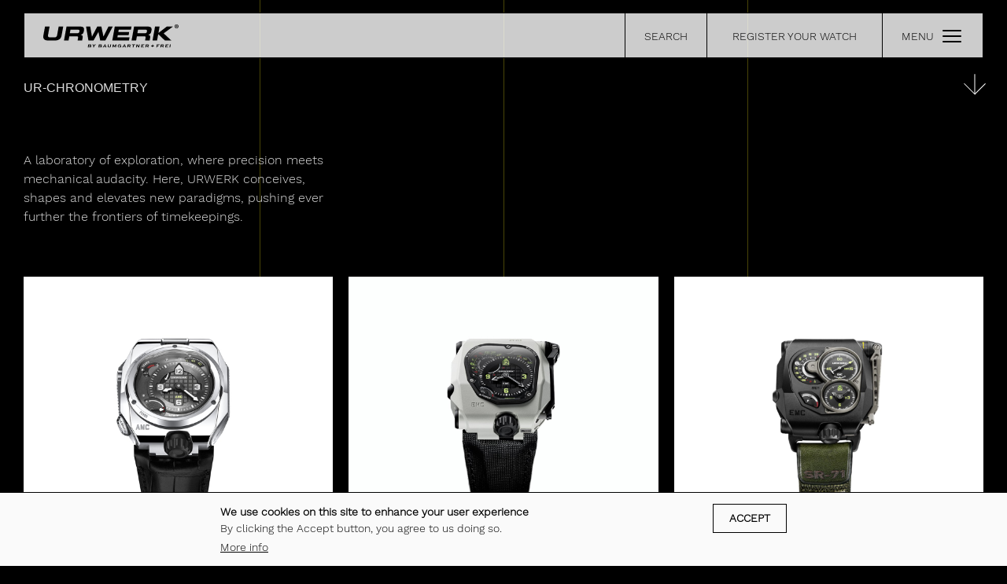

--- FILE ---
content_type: text/html; charset=UTF-8
request_url: https://www.urwerk.com/collections/ur-chronometry
body_size: 9069
content:
<!DOCTYPE html>
<html lang="en" dir="ltr" prefix="og: https://ogp.me/ns#">
	<head>
		<meta charset="utf-8" />
<noscript><style>form.antibot * :not(.antibot-message) { display: none !important; }</style>
</noscript><script async src="https://www.googletagmanager.com/gtag/js?id=G-PFP36N8BPB"></script>
<script>window.dataLayer = window.dataLayer || [];function gtag(){dataLayer.push(arguments)};gtag("js", new Date());gtag("set", "developer_id.dMDhkMT", true);gtag("config", "G-PFP36N8BPB", {"groups":"default","page_placeholder":"PLACEHOLDER_page_location","allow_ad_personalization_signals":false});gtag("config", "UA-10294891-1", {"groups":"default","anonymize_ip":true,"page_placeholder":"PLACEHOLDER_page_path","allow_ad_personalization_signals":false});</script>
<meta name="description" content="Discover the chronometry collection. A unique collection of genuine and innovative watches made in Switzerland in the art of fine watchmaking." />
<link rel="canonical" href="https://www.urwerk.com/collections/ur-chronometry" />
<link rel="alternate" hreflang="x-default" href="en" />
<link rel="alternate" hreflang="en" href="https://www.urwerk.com/collections/ur-chronometry" />
<meta name="theme-color" content="#000000" />
<meta name="Generator" content="Drupal 10 (https://www.drupal.org)" />
<meta name="MobileOptimized" content="width" />
<meta name="HandheldFriendly" content="true" />
<meta name="viewport" content="width=device-width, initial-scale=1.0" />
<style media="all">.p-bg-wrapper .p-bg {background-color: #000 ;background-image:  url('/sites/default/files/styles/banner_xl/public/gallery/headers/chronometry_3.jpg?h=947492da&itok=2rqlMX97') ;background-repeat: no-repeat ;background-attachment: scroll ;background-position: center center ;z-index: auto;background-size: cover ;-webkit-background-size: cover ;-moz-background-size: cover ;-o-background-size: cover ;}</style>
<style media="all">.p-bg-wrapper .p-bg {background-color: #000 ;background-image:  url('/sites/default/files/styles/banner_xl/public/gallery/headers/chronometry_4.jpg?h=acdac758&itok=aGJ44LFI') ;background-repeat: no-repeat ;background-attachment: scroll ;background-position: center center ;z-index: auto;background-size: cover ;-webkit-background-size: cover ;-moz-background-size: cover ;-o-background-size: cover ;}</style>
<style media="all">.p-bg-wrapper .p-bg {background-color: #000 ;background-image:  url('/sites/default/files/styles/banner_xl/public/gallery/headers/chronometry_2_0.jpg?h=eb03d217&itok=Fenxy1cV') ;background-repeat: no-repeat ;background-attachment: scroll ;background-position: center center ;z-index: auto;background-size: cover ;-webkit-background-size: cover ;-moz-background-size: cover ;-o-background-size: cover ;}</style>
<style media="all">.p-bg-wrapper .p-bg {background-color: #000 ;background-image:  url('/sites/default/files/styles/banner_xl/public/gallery/headers/chronometry_3_0.jpg?h=0cbf9500&itok=zSlEoe_k') ;background-repeat: no-repeat ;background-attachment: scroll ;background-position: center center ;z-index: auto;background-size: cover ;-webkit-background-size: cover ;-moz-background-size: cover ;-o-background-size: cover ;}</style>
<link rel="icon" href="/themes/custom/plusb/favicon.ico" type="image/vnd.microsoft.icon" />


			<link rel="apple-touch-icon" sizes="180x180" href="/themes/custom/plusb/favicon/apple-touch-icon.png">
			<link rel="icon" type="image/png" sizes="32x32" href="/themes/custom/plusb/favicon/favicon-32x32.png">
			<link rel="icon" type="image/png" sizes="16x16" href="/themes/custom/plusb/favicon/favicon-16x16.png">
			<link rel="manifest" href="/themes/custom/plusb/favicon/site.webmanifest">
			<link rel="mask-icon" href="/themes/custom/plusb/favicon/safari-pinned-tab.svg" color="#fafafa">
			<link rel="shortcut icon" href="/themes/custom/plusb/favicon/favicon.ico">
			<meta name="msapplication-TileColor" content="#fafafa">
			<meta name="msapplication-config" content="/themes/custom/plusb/favicon/browserconfig.xml">
			<meta name="theme-color" content="#000000">

			<title>UR-Chronometry Collection | URWERK, Swiss watchmakers</title>
			<link rel="stylesheet" media="all" href="/sites/default/files/css/css_NLGlVeQes395jcMY2LBTaBUVBIY5RlTmiGrFxaSld1w.css?delta=0&amp;language=en&amp;theme=plusb&amp;include=eJxtjkEOwjAMBD8UNU-KbMeggFNHsUMpr6ei4YDEZVc7exkUeO0RwTiQdo65jwaywA2ePyAXEL0GHolU74WPqk0KrMTxH0wInUOTYRhR1c07tERmk9Ew1zqHKIGki67-vW0rjfscDmhAh00uugbbzbmeyo_Cm8VPLlXzEH4DBlFRWQ" />
<link rel="stylesheet" media="all" href="//cdn.jsdelivr.net/npm/bootstrap@5/dist/css/bootstrap.min.css" crossorigin="anonymous" />
<link rel="stylesheet" media="all" href="/sites/default/files/css/css_eiyIzHNf4IgUzYLMdH6c7vBLllb7B-BThKNAbIq7mik.css?delta=2&amp;language=en&amp;theme=plusb&amp;include=eJxtjkEOwjAMBD8UNU-KbMeggFNHsUMpr6ei4YDEZVc7exkUeO0RwTiQdo65jwaywA2ePyAXEL0GHolU74WPqk0KrMTxH0wInUOTYRhR1c07tERmk9Ew1zqHKIGki67-vW0rjfscDmhAh00uugbbzbmeyo_Cm8VPLlXzEH4DBlFRWQ" />
<link rel="stylesheet" media="all" href="//cdn.jsdelivr.net/npm/swiper@11/swiper-bundle.min.css" />
<link rel="stylesheet" media="all" href="/sites/default/files/css/css_sjuElWIOIJYXviCO8-U2XAWQdlrAxigF_YG9V-xCLB4.css?delta=4&amp;language=en&amp;theme=plusb&amp;include=eJxtjkEOwjAMBD8UNU-KbMeggFNHsUMpr6ei4YDEZVc7exkUeO0RwTiQdo65jwaywA2ePyAXEL0GHolU74WPqk0KrMTxH0wInUOTYRhR1c07tERmk9Ew1zqHKIGki67-vW0rjfscDmhAh00uugbbzbmeyo_Cm8VPLlXzEH4DBlFRWQ" />

				</head>
				<body class="node-7 path-node page-node-type-collection">
										<a href="#main-content" class="visually-hidden focusable skip-link">
						Skip to main content
					</a>
					
					  <div class="dialog-off-canvas-main-canvas" data-off-canvas-main-canvas>
    


	<header class="site-header fixed-top" role="banner">
		<div class="container-fluid">
			<div class="row-wrapper">
				  <div class="region region-header">
    <div id="block-plusb-branding" class="px-4 block block-system block-system-branding-block">
  
    
        <a href="/" rel="home" class="site-logo">
      <img src="/themes/custom/plusb/logo.svg" alt="Home" fetchpriority="high" />
    </a>
      </div>
<div class="views-element-container d-none d-sm-flex px-4 block block-views block-views-blocknode-finder-header-search" id="block-header-w-search">
  
    
      <div><div class="node-finder view view-node-finder view-id-node_finder view-display-id-header_search js-view-dom-id-dfd94d534936b0b5e8e7ec28a61e44c9b617d64fbdbe8c1c6930a7bf89d016c7">
  
    
      <div class="view-header">
      <p class="urw-xs urw-search-label">Search</p>
<form id="urw-w-finder">
<input id="urw-w-list" class placeholder="Search for your perfect timepiece…" tabindex="1">
</form>
    </div>
      
      <div class="view-content">
      <div class="item-list">
  
  <ul>

          <li><a href="/collections/historical-pieces/ur-210" class="urrow urrow-s result-item" hreflang="en">UR-210</a></li>
          <li><a href="/collections/ur-special-projects/spacetime-blade" class="urrow urrow-s result-item" hreflang="en">SPACETIME BLADE</a></li>
          <li><a href="/collections/historical-pieces/ur-cc1" class="urrow urrow-s result-item" hreflang="en">UR-CC1</a></li>
          <li><a href="/collections/ur-satellite/ur-150-scorpion" class="urrow urrow-s result-item" hreflang="en">UR-150 Scorpion</a></li>
          <li><a href="/collections/historical-pieces/ur-1001" class="urrow urrow-s result-item" hreflang="en">UR-1001</a></li>
          <li><a href="/collections/ur-satellite/ur-101" class="urrow urrow-s result-item" hreflang="en">UR-101</a></li>
          <li><a href="/collections/ur-special-projects/ur-111c" class="urrow urrow-s result-item" hreflang="en">UR-111C</a></li>
          <li><a href="/collections/ur-chronometry/amc" class="urrow urrow-s result-item" hreflang="en">AMC</a></li>
          <li><a href="/collections/ur-special-projects/ur-10-spacemeter" class="urrow urrow-s result-item" hreflang="en">UR-10 Spacemeter</a></li>
          <li><a href="/collections/historical-pieces/ur-110" class="urrow urrow-s result-item" hreflang="en">UR-110</a></li>
          <li><a href="/collections/ur-satellite/ur-100v" class="urrow urrow-s result-item" hreflang="en">UR-100V</a></li>
          <li><a href="/collections/ur-special-projects/ur-freak" class="urrow urrow-s result-item" hreflang="en">UR-FREAK</a></li>
          <li><a href="/collections/historical-pieces/ur-105" class="urrow urrow-s result-item" hreflang="en">UR-105</a></li>
          <li><a href="/collections/historical-pieces/opus-5-0" class="urrow urrow-s result-item" hreflang="en">OPUS 5</a></li>
          <li><a href="/collections/ur-satellite/ur-230" class="urrow urrow-s result-item" hreflang="en">UR-230</a></li>
          <li><a href="/collections/ur-chronometry/emc" class="urrow urrow-s result-item" hreflang="en">EMC</a></li>
          <li><a href="/collections/historical-pieces/ur-220" class="urrow urrow-s result-item" hreflang="en">UR-220</a></li>
          <li><a href="/collections/ur-chronometry/emc-timehunter" class="urrow urrow-s result-item" hreflang="en">EMC TIMEHUNTER</a></li>
          <li><a href="/collections/historical-pieces/c3h5n3o9" class="urrow urrow-s result-item" hreflang="en">C3H5N3O9</a></li>
          <li><a href="/collections/historical-pieces/ur-106" class="urrow urrow-s result-item" hreflang="en">UR-106</a></li>
          <li><a href="/collections/ur-special-projects/ur-112" class="urrow urrow-s result-item" hreflang="en">UR-112</a></li>
          <li><a href="/collections/historical-pieces/ur-103" class="urrow urrow-s result-item" hreflang="en">UR-103</a></li>
          <li><a href="/collections/ur-satellite/ur-120" class="urrow urrow-s result-item" hreflang="en">UR-120</a></li>
          <li><a href="/collections/historical-pieces/ur-202" class="urrow urrow-s result-item" hreflang="en">UR-202</a></li>
          <li><a href="/collections/ur-satellite/ur-102-reloaded" class="urrow urrow-s result-item" hreflang="en">UR-102 Reloaded</a></li>
    
  </ul>

</div>

    </div>
  
          </div>
</div>

  </div>
<div id="block-plusb-linktolodge" class="d-none d-sm-flex block block-block-content block-block-content94a67e47-f2bf-4d5c-a0c8-6ffd73499f43">
  <a href="https://www.urwerk.com/kollektiv/" target="_blank">REGISTER YOUR WATCH</a>
</div>
<div id="block-plusb-offcanvasbtn" class="px-4 block block-block-content block-block-content8a15d9ea-0416-43f4-9866-beb2776903f3">
  
    
      
            <div class="clearfix text-formatted field field--name-body field--type-text-with-summary field--label-hidden field__item"><div id="p-offcanvasbtn">
<div id="p-offcanvasbtn-label">menu</div>
	<button class="p-btn p-icon-burger">
		<span></span>
	</button>
</div></div>
      
  </div>

  </div>

			</div>
		</div>
	</header>

<div id="page-wrapper">
	<div id="page" class="text-light">
		<div class="urw-bg-grid container-fluid">
			<div id="tier-1"></div>
			<div id="tier-2"></div>
			<div id="tier-3"></div>
		</div>
        <div id="page-inner">

		<main role="main">

			  <div class="region region-highlighted">
    <div id="block-plusb-entityviewcontent" class="block block-ctools block-entity-viewnode">
  
    
      <div class="node node--type-collection node--view-mode-banner ds-1col clearfix">

  

        <div  class="p-bg-container">
        
            <div  class="p-bg-wrapper">
            <div class="p-bg"></div>
      
      </div>
  
    </div>

      <div  class="d-none">
        
            <div id="headers_array">
<div>https://www.urwerk.com/sites/default/files/styles/banner_xl/public/gallery/headers/chronometry_3.jpg?h=947492da&amp;itok=2rqlMX97</div>
<div>https://www.urwerk.com/sites/default/files/styles/banner_xl/public/gallery/headers/chronometry_4.jpg?h=acdac758&amp;itok=aGJ44LFI</div>
<div>https://www.urwerk.com/sites/default/files/styles/banner_xl/public/gallery/headers/chronometry_2_0.jpg?h=eb03d217&amp;itok=Fenxy1cV</div>
<div>https://www.urwerk.com/sites/default/files/styles/banner_xl/public/gallery/headers/chronometry_3_0.jpg?h=0cbf9500&amp;itok=zSlEoe_k</div>
<div></div>
<div></div>
<div></div>
<div></div>
<div></div>
</div>
      
  
    </div>



</div>


  </div>

  </div>


			<a id="main-content" tabindex="-1"></a>
			
			<div class="main-content container-fluid">
				

				  <div class="region region-content">
    <div data-drupal-messages-fallback class="hidden"></div><div data-drupal-messages>
    <div role="contentinfo" aria-label="Error message" class="messages messages--error">
          <div role="alert">
                  <h2 class="visually-hidden">Error message</h2>
                    <em class="placeholder">Warning</em>: foreach() argument must be of type array|object, string given in <em class="placeholder">_eu_cookie_compliance_collect_js()</em> (line <em class="placeholder">931</em> of <em class="placeholder">modules/contrib/eu_cookie_compliance/eu_cookie_compliance.module</em>).
                </div>
      </div>
    </div>
<div id="block-plusb-content" class="block block-system block-system-main-block">
  
    
      <div class="node node--type-collection node--view-mode-full ds-1col clearfix">

  

  
<div  id="page-start" class="page-title-spacer">
    
<div  class="d-flex align-items-baseline">
        
            <h1 class="urw-xxxl">
  UR-Chronometry
</h1>

      
  

    
            <a id="scroller" class="urrow urrow-down urrow-inline urrow-scrollanim" href="#page-start"></a>

      
  


  </div>
  </div>    
            <div  class="row mb-5">
            <div class="col-md-4 col-sm-6"><p>A laboratory of exploration, where precision meets mechanical audacity. Here, URWERK conceives, shapes and elevates new paradigms, pushing ever further the frontiers of timekeepings.</p></div>
      
      </div>
  



</div>


  </div>
<div class="views-element-container block block-views block-views-blockcollections-block-2" id="block-plusb-views-block-collection-node">
  
    
      <div><div class="watches row-wrapper view view-collections view-id-collections view-display-id-block_2 js-view-dom-id-4325d01944e190d7e3e76948f74cba1b685cda7a4c65c44520cb5b9691c9bf7e">
  
    
      
      <div class="view-content">
          <div class="watch-item col-sm-4 col-6"><div class="node node--type-watch node--view-mode-teaser ds-1col clearfix">

  

      
      <div class="urw-img-border mb-3 can-upscale">  <a href="/collections/ur-chronometry/amc" hreflang="en"><img loading="lazy" src="/sites/default/files/styles/square_ps/public/packshots/amc.jpg?itok=rhrfNT0X" width="1200" height="1200" alt="Swiss timepieces Chronometry watch AMC" class="img-fluid image-style-square-ps" />

</a>
</div>
      
  


<div  class="d-flex w-100 flex-wrap">
        
      <span class="urw-s narrow-spacing uppercase collection-breadcrumb">UR-Chronometry</span>
      
  
<span class="coll-separator d-none d-sm-inline">&nbsp;/&nbsp;</span>
    
            <div  class="flex-grow-1 urw-s narrow-spacing uppercase">
            <a class="urrow" href="/collections/ur-chronometry/amc">AMC</a>
      
      </div>
  


  </div>

</div>

</div>
    <div class="watch-item col-sm-4 col-6"><div class="node node--type-watch node--view-mode-teaser ds-1col clearfix">

  

      
      <div class="urw-img-border mb-3 can-upscale">  <a href="/collections/ur-chronometry/emc-timehunter" hreflang="en"><img loading="lazy" src="/sites/default/files/styles/square_ps/public/packshots/emc_th.jpg?itok=_2YOfz6S" width="1200" height="1200" alt="EMC Time Hunter" class="img-fluid image-style-square-ps" />

</a>
</div>
      
  


<div  class="d-flex w-100 flex-wrap">
        
      <span class="urw-s narrow-spacing uppercase collection-breadcrumb">UR-Chronometry</span>
      
  
<span class="coll-separator d-none d-sm-inline">&nbsp;/&nbsp;</span>
    
            <div  class="flex-grow-1 urw-s narrow-spacing uppercase">
            <a class="urrow" href="/collections/ur-chronometry/emc-timehunter">EMC TIMEHUNTER</a>
      
      </div>
  


  </div>

</div>

</div>
    <div class="watch-item col-sm-4 col-6"><div class="node node--type-watch node--view-mode-teaser ds-1col clearfix">

  

      
      <div class="urw-img-border mb-3 can-upscale">  <a href="/collections/ur-chronometry/emc" hreflang="en"><img loading="lazy" src="/sites/default/files/styles/square_ps/public/packshots/emc_0.jpg?itok=5sn8bOUV" width="1200" height="1200" alt="URWERK EMC" class="img-fluid image-style-square-ps" />

</a>
</div>
      
  


<div  class="d-flex w-100 flex-wrap">
        
      <span class="urw-s narrow-spacing uppercase collection-breadcrumb">UR-Chronometry</span>
      
  
<span class="coll-separator d-none d-sm-inline">&nbsp;/&nbsp;</span>
    
            <div  class="flex-grow-1 urw-s narrow-spacing uppercase">
            <a class="urrow" href="/collections/ur-chronometry/emc">EMC</a>
      
      </div>
  


  </div>

</div>

</div>

    </div>
  
          </div>
</div>

  </div>

  </div>

			</div>
			
			

		</main>

					<footer class="site-footer" role="contentinfo">

									<div class="site-footer_top text-light py-5">
						<div class="container-fluid">
							<div class="row-wrapper">
								  <div class="region region-footer">
    <nav role="navigation" aria-labelledby="block-plusb-secondarynavigation-menu" id="block-plusb-secondarynavigation" class="footer-nav block block-menu navigation menu--secondary-navigation">
            
  <h2 class="visually-hidden" id="block-plusb-secondarynavigation-menu">Secondary navigation</h2>
  

        
							<ul class="navbar-nav">
								                        <li class="nav-item">
                <a href="/story" class="urrow nav-link" data-drupal-link-system-path="node/26">Our story</a>
                            </li>
        			                        <li class="nav-item">
                <a href="/contact" class="urrow nav-link" data-drupal-link-system-path="node/139">Contact</a>
                            </li>
        			                        <li class="nav-item">
                <a href="/retailers" class="urrow nav-link" data-drupal-link-system-path="node/19">Retailers</a>
                            </li>
        			                        <li class="nav-item">
                <a href="/press" class="urrow nav-link" data-drupal-link-system-path="node/16">Press</a>
                            </li>
        		</ul>
	


  </nav>

  </div>

							</div>
						</div>
					</div>
				
									<div class="site-footer_bottom text-light py-3">
						<div class="container-fluid">
							<div class="row-wrapper">
								  <div class="region region-footer-bottom">
    <div id="block-plusb-footerlogo" class="col-sm-6 align-self-end col-11 block block-block-content block-block-contentd44024c6-b794-425a-b40b-07643e00b041">
  
    
      
<div  class="block-inner">
    
            <div class="clearfix text-formatted field field--name-body field--type-text-with-summary field--label-hidden field__item"><svg width="726" height="93" viewBox="0 0 726 93" fill="none">
<path fill-rule="evenodd" clip-rule="evenodd" d="M715.112 0C709.098 0 704.224 5.06056 704.224 11.3031C704.224 17.5456 709.098 22.6061 715.112 22.6061C721.125 22.6061 726 17.5456 726 11.3031C726 8.30531 724.853 5.43033 722.811 3.31059C720.769 1.19086 718 0 715.112 0ZM618.038 49.396L662.577 12.8445L695.811 12.8312L646.023 51.8648L687.375 92.9636H652.731L616.852 56.3587L610.64 92.9636H586.216L599.8 12.8445H624.225L618.038 49.396ZM473.555 12.8344L470.537 30.5163L405.356 30.6598L403.106 44.0046H461.326L458.309 61.8066H400.085L397.836 75.1514H462.988L459.97 92.9534H370.371L383.956 12.8344H473.555ZM58.3921 75.0312C68.4125 75.0312 72.7189 71.1279 74.4254 60.8523L82.5851 12.8443H107.038L98.4545 63.3945C95.064 83.3017 83.2118 92.8332 60.767 92.8332H28.4015C5.95682 92.8332 -2.67849 83.305 0.712003 63.3879L9.31195 12.8443H33.7363L25.567 60.8523C23.8252 71.0511 26.7947 75.0312 36.8151 75.0312H58.3921ZM198.099 12.8443H124.685L111.097 92.8332H135.522L139.68 68.3521H178.155C185.752 68.3521 187.68 71.1012 186.27 79.5251L184.02 92.8299H208.444L211.067 77.4166C213.294 64.2386 207.455 61.0692 200.426 59.718V59.4878C212.105 56.9189 215.595 50.5234 217.427 39.7842L217.97 36.548C220.393 22.1156 216.919 12.8443 198.099 12.8443ZM193.572 42.2431L194.14 39.0336L194.137 38.9169C195.326 31.8274 192.077 30.5196 184.364 30.6464H146.185L142.682 50.667H183.079C189.686 50.667 192.607 47.998 193.572 42.2431ZM349.511 12.8443L322.863 70.5907L311.775 12.8443H289.504L261.098 70.5907L251.669 12.8443H229.202L241.944 92.9633H269.164L295.369 43.6442L304.975 92.9633H332.195L371.978 12.8443H349.511ZM487.114 12.8443H560.532C579.361 12.8443 582.825 22.1156 580.354 36.6782L579.785 39.9143C577.979 50.6535 574.489 57.049 562.81 59.6179V59.8481C569.864 61.1993 575.704 64.3687 573.477 77.5467L570.854 92.96H546.407L548.657 79.6552C550.093 71.2313 548.139 68.4822 540.542 68.4822H502.138L497.979 92.9633H473.555L487.114 12.8443ZM556.572 39.0338L556.029 42.2432C555.065 47.9982 552.144 50.6671 545.536 50.6671H505.152L508.617 30.6299H546.86C554.531 30.5031 557.787 31.8109 556.585 38.9003L556.572 39.0338ZM709.15 17.5369C710.719 19.1953 712.873 20.1165 715.112 20.0872C717.349 20.1158 719.5 19.1935 721.065 17.5345C722.631 15.8755 723.474 13.624 723.401 11.303C723.572 8.10985 722.028 5.08016 719.389 3.43005C716.75 1.77993 713.449 1.77993 710.81 3.43005C708.171 5.08016 706.627 8.10985 706.798 11.303C706.731 13.6268 707.58 15.8786 709.15 17.5369ZM719.714 9.07774C719.708 8.03803 719.293 7.04605 718.564 6.33259C717.836 5.61914 716.858 5.24642 715.857 5.30116H711.127V17.3115H713.724V12.6775H714.961L717.063 17.3282H720.058L717.583 12.1904C718.821 11.6897 719.643 10.4602 719.663 9.08108L719.714 9.07774ZM713.73 10.6192H715.536L715.488 10.6092C715.907 10.6527 716.324 10.5097 716.635 10.2158C716.946 9.92188 717.123 9.50465 717.121 9.06783C717.121 8.63832 716.952 8.22741 716.653 7.93104C716.353 7.63467 715.95 7.47879 715.536 7.49981H713.73V10.6192Z" fill="white" />
</svg>
</div>
      
  </div>
  </div>
<div id="block-plusb-footerpolicy" class="col-sm-2 text-right align-self-end urw-xs block block-block-content block-block-content0383d6c0-d79d-468c-b7eb-67f76d87aadf">
  
    
      
<div  class="block-inner">
    
            <div class="clearfix text-formatted field field--name-body field--type-text-with-summary field--label-hidden field__item"><p><a href="https://www.urwerk.com/legal-notice" title="Private policy">Privacy&nbsp;policy</a>&nbsp;</p></div>
      
  </div>
  </div>
<div id="block-plusb-footer" class="col-sm-4 align-self-end urw-xs block block-block-content block-block-contentc61331d2-5b56-45be-9710-26789abb7078">
  
    
      
<div  class="block-inner">
    
            <div class="clearfix text-formatted field field--name-body field--type-text-with-summary field--label-hidden field__item"><p>© 2025 URWERK / Made by&nbsp;<a href="https://www.buxumlunic.ch/" target="_blank">BuxumLunic</a></p></div>
      
  </div>
  </div>

  </div>

							</div>
						</div>
					</div>
				
			</footer>
		
        </div>
	    	</div>
	</div>




	<div id="p-offcanvas-cover" class="bg-white"></div>
	<div id="p-offcanvas">
		<div class="p-offcanvas-overflow">
			<div class="p-offcanvas-content overflow-hidden">
				  <div class="region region-offcanvas">
    <nav role="navigation" aria-labelledby="block-plusb-mainnavigation-menu" id="block-plusb-mainnavigation" class="font2 block block-menu navigation menu--main">
            
  <h2 class="visually-hidden" id="block-plusb-mainnavigation-menu">Main navigation</h2>
  

        
							<ul class="navbar-nav">
								                        <li class="nav-item menu-item--expanded active">
                <a href="/collections" rel="11" class="nav-link dropdown-toggle active" data-drupal-link-system-path="node/11">Collections</a>
                                    							<ul>
							                        <li class="nav-item menu-item--collapsed">
                <a href="/collections/ur-satellite" class="nav-link dropdown-toggle" data-drupal-link-system-path="node/6">UR-Satellite</a>
                            </li>
        			                        <li class="nav-item active">
                <a href="/collections/ur-chronometry" class="nav-link active is-active" data-drupal-link-system-path="node/7" aria-current="page">UR-Chronometry</a>
                            </li>
        			                        <li class="nav-item">
                <a href="/collections/ur-special-projects" class="nav-link" data-drupal-link-system-path="node/4">UR-Special projects</a>
                            </li>
        			                        <li class="nav-item">
                <a href="/collections/historical-pieces" class="nav-link" data-drupal-link-system-path="node/29">Historical pieces</a>
                            </li>
        		</ul>
	
                            </li>
        			                        <li class="nav-item">
                <a href="/story" rel="26" class="nav-link" data-drupal-link-system-path="node/26">Our story</a>
                            </li>
        			                        <li class="nav-item">
                <a href="/experience" rel="28" class="nav-link" data-drupal-link-system-path="node/28">Experience</a>
                            </li>
        			                        <li class="nav-item">
                <a href="/retailers" rel="19" class="nav-link" data-drupal-link-system-path="node/19">Retailers</a>
                            </li>
        			                        <li class="nav-item">
                <a href="https://urwerk.shop" target="_blank" class="nav-link">URWERK Legends</a>
                            </li>
        			                        <li class="nav-item">
                <a href="/press" class="nav-link" data-drupal-link-system-path="node/16">Press</a>
                            </li>
        			                        <li class="nav-item">
                <a href="https://www.urwerk.com/kollektiv" target="_blank" class="nav-link">Register your watch</a>
                            </li>
        			                        <li class="nav-item">
                <a href="/contact" class="nav-link" data-drupal-link-system-path="node/139">Contact</a>
                            </li>
        		</ul>
	


  </nav>

  </div>

			</div>
		</div>
	</div>

  </div>

					
					<script type="application/json" data-drupal-selector="drupal-settings-json">{"path":{"baseUrl":"\/","pathPrefix":"","currentPath":"node\/7","currentPathIsAdmin":false,"isFront":false,"currentLanguage":"en"},"pluralDelimiter":"\u0003","suppressDeprecationErrors":true,"ajaxPageState":{"libraries":"[base64]","theme":"plusb","theme_token":null},"ajaxTrustedUrl":[],"google_analytics":{"account":"G-PFP36N8BPB","trackOutbound":true,"trackMailto":true,"trackTel":true,"trackDownload":true,"trackDownloadExtensions":"7z|aac|arc|arj|asf|asx|avi|bin|csv|doc(x|m)?|dot(x|m)?|exe|flv|gif|gz|gzip|hqx|jar|jpe?g|js|mp(2|3|4|e?g)|mov(ie)?|msi|msp|pdf|phps|png|ppt(x|m)?|pot(x|m)?|pps(x|m)?|ppam|sld(x|m)?|thmx|qtm?|ra(m|r)?|sea|sit|tar|tgz|torrent|txt|wav|wma|wmv|wpd|xls(x|m|b)?|xlt(x|m)|xlam|xml|z|zip"},"webform":{"dialog":{"options":{"mobile":{"title":"Mobile-friendly","width":360},"narrow":{"title":"Narrow","width":600},"normal":{"title":"Normal","width":800},"wide":{"title":"Wide","width":1000}},"entity_type":"node","entity_id":"7"}},"eu_cookie_compliance":{"cookie_policy_version":"1.0.0","popup_enabled":true,"popup_agreed_enabled":false,"popup_hide_agreed":false,"popup_clicking_confirmation":true,"popup_scrolling_confirmation":false,"popup_html_info":"\u003Cdiv aria-labelledby=\u0022popup-text\u0022  class=\u0022eu-cookie-compliance-banner eu-cookie-compliance-banner-info eu-cookie-compliance-banner--default\u0022\u003E\n  \u003Cdiv class=\u0022popup-content info eu-cookie-compliance-content\u0022\u003E\n        \u003Cdiv id=\u0022popup-text\u0022 class=\u0022eu-cookie-compliance-message\u0022 role=\u0022document\u0022\u003E\n      \u003Cp\u003E\u003Cstrong\u003EWe use cookies on this site to enhance your user experience\u003C\/strong\u003E\u003C\/p\u003E\u003Cp\u003EBy clicking the Accept button, you agree to us doing so.\u003C\/p\u003E\n              \u003Cbutton type=\u0022button\u0022 class=\u0022find-more-button eu-cookie-compliance-more-button\u0022\u003EMore info\u003C\/button\u003E\n          \u003C\/div\u003E\n\n    \n    \u003Cdiv id=\u0022popup-buttons\u0022 class=\u0022eu-cookie-compliance-buttons\u0022\u003E\n            \u003Cbutton type=\u0022button\u0022 class=\u0022agree-button eu-cookie-compliance-default-button\u0022\u003EAccept\u003C\/button\u003E\n          \u003C\/div\u003E\n  \u003C\/div\u003E\n\u003C\/div\u003E","use_mobile_message":false,"mobile_popup_html_info":"\u003Cdiv aria-labelledby=\u0022popup-text\u0022  class=\u0022eu-cookie-compliance-banner eu-cookie-compliance-banner-info eu-cookie-compliance-banner--default\u0022\u003E\n  \u003Cdiv class=\u0022popup-content info eu-cookie-compliance-content\u0022\u003E\n        \u003Cdiv id=\u0022popup-text\u0022 class=\u0022eu-cookie-compliance-message\u0022 role=\u0022document\u0022\u003E\n      \n              \u003Cbutton type=\u0022button\u0022 class=\u0022find-more-button eu-cookie-compliance-more-button\u0022\u003EMore info\u003C\/button\u003E\n          \u003C\/div\u003E\n\n    \n    \u003Cdiv id=\u0022popup-buttons\u0022 class=\u0022eu-cookie-compliance-buttons\u0022\u003E\n            \u003Cbutton type=\u0022button\u0022 class=\u0022agree-button eu-cookie-compliance-default-button\u0022\u003EAccept\u003C\/button\u003E\n          \u003C\/div\u003E\n  \u003C\/div\u003E\n\u003C\/div\u003E","mobile_breakpoint":768,"popup_html_agreed":false,"popup_use_bare_css":true,"popup_height":"auto","popup_width":"100%","popup_delay":1000,"popup_link":"\/legal-notice","popup_link_new_window":true,"popup_position":false,"fixed_top_position":true,"popup_language":"en","store_consent":false,"better_support_for_screen_readers":false,"cookie_name":"","reload_page":false,"domain":"","domain_all_sites":false,"popup_eu_only":false,"popup_eu_only_js":false,"cookie_lifetime":1,"cookie_session":0,"set_cookie_session_zero_on_disagree":0,"disagree_do_not_show_popup":false,"method":"default","automatic_cookies_removal":true,"allowed_cookies":"","withdraw_markup":"\u003Cbutton type=\u0022button\u0022 class=\u0022eu-cookie-withdraw-tab\u0022\u003EPrivacy settings\u003C\/button\u003E\n\u003Cdiv aria-labelledby=\u0022popup-text\u0022 class=\u0022eu-cookie-withdraw-banner\u0022\u003E\n  \u003Cdiv class=\u0022popup-content info eu-cookie-compliance-content\u0022\u003E\n    \u003Cdiv id=\u0022popup-text\u0022 class=\u0022eu-cookie-compliance-message\u0022 role=\u0022document\u0022\u003E\n      \u003Ch2\u003EWe use cookies on this site to enhance your user experience\u003C\/h2\u003E\u003Cp\u003EYou have given your consent for us to set cookies.\u003C\/p\u003E\n    \u003C\/div\u003E\n    \u003Cdiv id=\u0022popup-buttons\u0022 class=\u0022eu-cookie-compliance-buttons\u0022\u003E\n      \u003Cbutton type=\u0022button\u0022 class=\u0022eu-cookie-withdraw-button \u0022\u003EWithdraw consent\u003C\/button\u003E\n    \u003C\/div\u003E\n  \u003C\/div\u003E\n\u003C\/div\u003E","withdraw_enabled":false,"reload_options":0,"reload_routes_list":"","withdraw_button_on_info_popup":false,"cookie_categories":[],"cookie_categories_details":[],"enable_save_preferences_button":true,"cookie_value_disagreed":"0","cookie_value_agreed_show_thank_you":"1","cookie_value_agreed":"2","containing_element":"body","settings_tab_enabled":false,"olivero_primary_button_classes":"","olivero_secondary_button_classes":"","close_button_action":"close_banner","open_by_default":true,"modules_allow_popup":true,"hide_the_banner":false,"geoip_match":true,"unverified_scripts":["\/"]},"field_group":{"html_element":{"mode":"default","context":"view","settings":{"classes":"d-flex align-items-baseline","id":"","element":"div","show_label":false,"label_element":"h3","label_element_classes":"","attributes":"","effect":"none","speed":"fast","show_empty_fields":false,"label_as_html":false}}},"views":{"ajax_path":"\/views\/ajax","ajaxViews":{"views_dom_id:4325d01944e190d7e3e76948f74cba1b685cda7a4c65c44520cb5b9691c9bf7e":{"view_name":"collections","view_display_id":"block_2","view_args":"7","view_path":"\/node\/7","view_base_path":"admin\/content\/collections-order","view_dom_id":"4325d01944e190d7e3e76948f74cba1b685cda7a4c65c44520cb5b9691c9bf7e","pager_element":0}}},"user":{"uid":0,"permissionsHash":"c43bb183df5fe845a75160cf2555c96c4189057674d12553b14e9ec3ab1612eb"}}</script>
<script src="/sites/default/files/js/js_AhXkRKOAs4ZRoOixESwrvsmg01NgfPncUktpjq43yJk.js?scope=footer&amp;delta=0&amp;language=en&amp;theme=plusb&amp;include=eJxtjkEOwyAMBD-EwpOQIS5yazDCpiR9faOWU9XLjnYOq40Mr9NHkg3ucDgcIYk8CC-UxgQ1of8nXRbJjAEq8GmU1P8K13ho9GmoSVklK7Sg14QZHrakTmrYVzGICilJ30mqexJO9Z_8_psYb9KLX9x2Apb8BhLYTaw"></script>
<script src="//cdn.jsdelivr.net/npm/swiper@11/swiper-bundle.min.js"></script>
<script src="/sites/default/files/js/js_EKx1xt2oMT29W0gU7Mjf6sbJ9ZCrP1OuZtyWceHr-Mc.js?scope=footer&amp;delta=2&amp;language=en&amp;theme=plusb&amp;include=eJxtjkEOwyAMBD-EwpOQIS5yazDCpiR9faOWU9XLjnYOq40Mr9NHkg3ucDgcIYk8CC-UxgQ1of8nXRbJjAEq8GmU1P8K13ho9GmoSVklK7Sg14QZHrakTmrYVzGICilJ30mqexJO9Z_8_psYb9KLX9x2Apb8BhLYTaw"></script>
</body>
				</html>


--- FILE ---
content_type: text/css
request_url: https://www.urwerk.com/sites/default/files/css/css_eiyIzHNf4IgUzYLMdH6c7vBLllb7B-BThKNAbIq7mik.css?delta=2&language=en&theme=plusb&include=eJxtjkEOwjAMBD8UNU-KbMeggFNHsUMpr6ei4YDEZVc7exkUeO0RwTiQdo65jwaywA2ePyAXEL0GHolU74WPqk0KrMTxH0wInUOTYRhR1c07tERmk9Ew1zqHKIGki67-vW0rjfscDmhAh00uugbbzbmeyo_Cm8VPLlXzEH4DBlFRWQ
body_size: 11892
content:
/* @license GPL-2.0-or-later https://www.drupal.org/licensing/faq */
html{background-color:var(--bs-primary);}body{background:transparent;}main{background-color:transparent;}#page{background-color:var(--bs-body-bg);}.toolbar-fixed main{}.toolbar-tray-open.toolbar-horizontal main{}.main-content{padding-bottom:5rem;}h1,h2,h3,h4,h5,h6,.font2{font-family:var(--p-alt-font-family);font-weight:var(--p-alt-font-weight);}b,strong{font-weight:var(--p-body-font-strong-weight);}.font1{font-family:var(--bs-body-font-family) !important;}.user-login-form,.path-user .region-content{max-width:640px;padding-top:200px;}.form-item{margin-bottom:1.5rem;}.links{margin:0;padding:0;list-style-type:none;display:flex;}.links a{line-height:1;padding:.5em;display:inline-block;}#p-offcanvas{z-index:499;position:fixed;right:0;left:0;top:0;bottom:0;overflow:hidden;opacity:0;pointer-events:none;will-change:transform;}@media (max-width :576px){#p-offcanvas{bottom:auto;height:100dvh;}}#p-offcanvas-cover{z-index:498;position:fixed;left:0;right:0;top:0;bottom:0;opacity:0;pointer-events:none;}.p-offcanvas-on #p-offcanvas-cover,.p-offcanvas-on #p-offcanvas{pointer-events:all;}@media (min-width:992px){#p-offcanvas{}}.p-offcanvas-overflow{height:100vh;width:100%;overflow:auto;}.p-offcanvas-content{padding-top:var(--p-header-height);}.toolbar-fixed .p-offcanvas-content{padding-top:calc(var(--p-header-height) + 39px);}.toolbar-tray-open.toolbar-horizontal .p-offcanvas-content{padding-top:calc(var(--p-header-height) + 79px);}.p-nav .nav-link{line-height:1;padding:.25em .5em;cursor:pointer;}.p-nav-parent{overflow:hidden;position:relative;}.p-nav .dropdown-toggle::after{content:none;}.p-nav ul ul{padding:0 0 0 1.5em;list-style-type:none;max-height:0;transition:max-height .4s ease-out;}.p-nav .p-nav-open>ul{max-height:1000px;transition-duration:2s;}button.p-nav-toggle{font-family:Arial,sans-serif;font-size:.8em;line-height:1;color:var(--bs-light);z-index:1;position:absolute;right:0;top:0;padding:.45em .5em;border:0 none;background:transparent;}.p-nav-open>.p-nav-toggle{transform:rotate(180deg);}.fixed-top{z-index:500;}.toolbar-fixed .fixed-top,.toolbar-fixed.scrolled.scrollup .fixed-top,.toolbar-vertical .fixed-top{top:39px;}.toolbar-tray-open.toolbar-horizontal .fixed-top,.toolbar-tray-open.toolbar-horizontal.scrolled.scrollup .fixed-top{top:79px;}.region-header{align-items:stretch;padding-top:0;padding-bottom:0;}.region-header .block{flex:0 0 auto;width:auto;}.region-header .block-system-branding-block{margin-right:auto;}.region-header .navbar-nav{flex-direction:row;}.navbar-nav{--bs-nav-link-padding-x:.5em;}.region-header nav{position:relative;top:0;transition:1s;}.p-offcanvas-on .region-header nav{top:-150px;}@media (max-width:991.98px){.region-header nav{display:none;}}.site-logo{display:inline-block;width:var(--p-logo-width);}.site-logo img{width:100%;height:auto;display:block;}.site-header .navbar-nav>li{position:relative;}.site-header .navbar-nav ul{list-style-type:none;padding:0;margin:0;width:12rem;}.site-header .navbar-nav>li>ul,.site-header .navbar-nav>li>ul>li>ul{display:none;position:absolute;left:0;}.site-header .navbar-nav li:hover>ul{display:block;background-color:rgba(var(--bs-body-bg-rgb),.9);}.block-local-tasks-block{position:fixed;right:15%;bottom:0;z-index:3801;font-size:0.8rem;}.block-local-tasks-block .nav-tabs{border:0;display:flex;flex-flow:row wrap;}.block-local-tasks-block .is-active{display:none;}.block-local-tasks-block .nav-link{padding:.5em 2.5em .75em 1.5rem;color:var(--bs-black);background-color:var(--bs-white);margin-left:calc(var(--bs-border-width) * -1);text-transform:uppercase;font-weight:var(--p-body-font-strong-weight);border:var(--bs-border-width) solid var(--bs-dark);border-right:0;border-radius:0;}.block-local-tasks-block .nav-link:hover{color:var(--bs-white);background-color:var(--bs-dark);border-color:var(--bs-dark);}.maintenance-page .layout-container{background-color:var(--bs-body-bg);text-align:center;padding:1.5rem;max-width:580px;margin:15vh auto 0;border-radius:var(--bs-border-radius);}.alert-wrapper,div[data-drupal-messages]{opacity:0.9;background:transparent;color:var(--bs-dark);font-size:14px;position:static;width:auto;max-width:700px;border:0 none;border-radius:0;animation:none;}div[data-drupal-messages]{position:fixed;z-index:999;left:0;right:0;bottom:0;top:auto;margin:auto;max-width:var(--p-mw);}.alert-wrapper .messages,div[data-drupal-messages] .messages{box-shadow:0px 3px 5px rgba(0,0,0,0.3);margin:1rem 0 2rem;padding:1rem;}.alert-wrapper .messages--error,div[data-drupal-messages] .messages--error{background-color:#fff1f1;color:brown;border-top:3px solid brown;}.alert-wrapper .messages--status,div[data-drupal-messages] .messages--status{background-color:#f1fff1;color:#088933;border-top:3px solid #088933;}.invalid-feedback{display:block;font-size:12px;}.alert-wrapper .placeholder,div[data-drupal-messages] .placeholder{display:inline;background:transparent;}.p-btn{position:relative;z-index:1;border-radius:9%;border:0 none;padding:0;background:transparent;display:inline-block;width:30px;height:30px;}.p-btn:focus{outline:0 none;}.p-btn span{overflow:hidden;text-indent:-200px;opacity:0;}.p-btn span,.p-btn::before,.p-btn::after{content:"";display:block;border-radius:2px;position:absolute;top:47%;left:10%;height:1.5px;width:80%;background:var(--bs-dark);transition:.35s linear;}.text-light .p-btn span,.text-light .p-btn::before,.text-light .p-btn::after,.p-invert-color .p-btn span,.p-invert-color .p-btn::before,.p-invert-color .p-btn::after{background:var(--bs-light);}.p-icon-plus::after{transform:rotate(90deg);}.p-icon-minus::after{transform:rotate(0deg);}.p-icon-arrow{transition:.35s;}.p-icon-arrow::before,.p-icon-arrow::after{width:60%;}.p-icon-arrow::before{transform:rotate(45deg);left:40%;}.p-icon-arrow::after{transform:rotate(-45deg);left:1%;}.p-icon-n{transform:rotate(0deg);}.p-icon-e{transform:rotate(90deg);}.p-icon-s{transform:rotate(180deg);}.p-icon-w{transform:rotate(270deg);}.p-icon-burger::before{top:24%;}.p-icon-burger span{opacity:1;}.p-icon-burger::after{top:70%;}.p-icon-search{position:relative;border:0;}.p-icon-search::after,.p-icon-search::before{width:.75rem;height:1.5px;display:block;overflow:hidden;background-color:var(--bs-dark);content:'';position:absolute;top:1.66rem;left:.78rem;transform-origin:100% 100%;transform:rotate(45deg);}.p-icon-search span{display:block;position:absolute;background-color:transparent;width:1.2rem;height:1.2rem;top:.2rem;left:0;border-radius:1rem;border:1.5px solid var(--bs-dark);opacity:1;}.p-icon-close::before{transform:rotate(-45deg);}.p-icon-close::after{transform:rotate(45deg);}.social-link a{display:inline-block;width:35px;height:30px;margin-right:3px;margin-top:5px;overflow:hidden;background:url(/themes/custom/plusb/css/img/sn-ext.svg) no-repeat center center;background-size:contain;color:var(--bs-light);text-indent:-1300px;font-size:10px;}.text-light .social-link a{background-image:url(/themes/custom/plusb/css/images/sn-ext-neg.svg);}.social-link a[href^="https://www.linkedin.com/"]{background-image:url(/themes/custom/plusb/css/img/sn-in.svg);}.bg-neg .social-link a[href^="https://www.linkedin.com/"]{background-image:url(/themes/custom/plusb/css/img/sn-in-neg.svg);}.social-link a[href^="https://www.facebook.com/"]{background-image:url(/themes/custom/plusb/css/img/sn-fb.svg);}.bg-neg .social-link a[href^="https://www.facebook.com/"]{background-image:url(/themes/custom/plusb/css/img/sn-fb-neg.svg);}.social-link a[href^="https://www.instagram.com/"]{background-image:url(/themes/custom/plusb/css/img/sn-insta.svg);}.bg-neg .social-link a[href^="https://www.instagram.com/"]{background-image:url(/themes/custom/plusb/css/img/sn-insta-neg.svg);}.social-link a[href^="https://twitter.com/"]{background-image:url(/themes/custom/plusb/css/img/sn-tw.svg);}.bg-neg .social-link a[href^="https://twitter.com/"]{background-image:url(/themes/custom/plusb/css/img/sn-tw-neg.svg);}.social-link a[href^="https://www.youtube.com/"]{background-image:url(/themes/custom/plusb/css/img/sn-yt.svg);}.bg-neg .social-link a[href^="https://www.youtube.com/"]{background-image:url(/themes/custom/plusb/css/img/sn-yt-neg.svg);}.social-link a:hover{opacity:.8;}
:root{--bs-body-font-family:'WorkSans_light',sans-serif;--bs-body-line-height:1.5;--bs-body-font-weight:300;--p-body-font-strong-weight:700;--p-body-font-strong:'WorkSans_bold';--p-alt-font-family:'ExatWideLight',sans-serif;--p-alt-font-weight:300;--bs-body-color:#000;--bs-body-color-rgb:0,0,0;--bs-body-bg:#fafafa;--bs-body-bg-rgb:250,250,250;--bs-primary:#f4e81a;--bs-primary-rgb:33,108,158;--bs-secondary:#ddd;--bs-secondary-rgb:221,221,221;--bs-dark:#000;--bs-dark-rgb:0,0,0;--bs-light:#ddd;--bs-light-rgb:221,221,221;--urw-jaune:#f4e81a;--urw-gris:#9d9d9c;--bs-btn-font-weight:300;--bs-link-color:var(--bs-primary);--bs-link-color-rgb:var(--bs-primary-rgb);--bs-link-hover-color-rgb:var(--bs-body-color-rgb);--p-header-height:50px;--p-header-padding:14px;--p-logo-width:128px;--p-mw:1320px;--bs-border-width:1px;--bs-border-color:var(--bs-body-color);--urw-thin-border:.5px solid;--swiper-navigation-size:30px;--swiper-theme-color:var(--bs-primary);--urw-xs:.875rem;--urw-s:1rem;--urw-m:1.875rem;--urw-d:1.25rem;--urw-l:2.5rem;--urw-xl:3.435rem;--urw-xxl:4.5rem;--urw-xxl:5.625rem;--urw-xxxl:6.25rem;--urw-xxxl:5.625rem;--urw-spacing-250:8rem;--urw-spacing-100:8rem;--urw-spacing-70:5rem;--urw-spacing-40:2.25rem;--urw-spacing-30:1.9rem;--urw-spacing-20:1.25rem;--urw-spacing-10:.625rem;--urw-title-top:5rem;--urw-title-bottom:10rem;--urw-upper-letter-spacing:2.8px;}@media (max-width:1024px){:root{--urw-xs:.875rem;--urw-s:1rem;--urw-m:1.25rem;--urw-l:1.75rem;--urw-xl:2.25rem;--urw-xxl:2.5rem;--urw-xxxl:2.75rem;--urw-title-top:5rem;--urw-title-bottom:8rem;}}@media (max-width:576px){:root{--urw-xs:.875rem;--urw-s:1rem;--urw-m:1.25rem;--urw-l:1.875rem;--urw-xl:2.1rem;--urw-xxl:2.5rem;--urw-xxxl:2.75rem;--urw-title-top:5rem;--urw-title-bottom:8rem;}}@media (min-aspect-ratio:16/9){:root{--urw-title-top:1rem;--urw-title-bottom:4rem;}}.urw-xs{font-size:var(--urw-xs);line-height:1.1;}.urw-s{font-size:var(--urw-s);line-height:1.1;}.urw-m{font-size:var(--urw-m);}.urw-d{font-size:var(--urw-d);}.urw-l{font-size:var(--urw-l);line-height:130%;}.urw-xl{font-size:var(--urw-xl);line-height:1;}.urw-xxl{font-size:var(--urw-xxl);line-height:1;}.urw-xxxl{font-size:var(--urw-xxxl);line-height:1;}.mb-100{margin-bottom:var(--urw-spacing-100) !important;}.mb-70{margin-bottom:var(--urw-spacing-70) !important;}.page-title{}.page-title-spacer{padding-top:var(--urw-title-top);margin-bottom:var(--urw-title-bottom);}.text-light{--bs-link-hover-color:var(--bs-white);--bs-link-hover-color-rgb:var(--bs-white-rgb);}.bg-primary{--bs-link-color:var(--bs-light);--bs-link-color-rgb:var(--bs-light-rgb);}.btn,.ui-dialog .ui-dialog-buttonpane button{--bs-border-radius:0;--bs-btn-padding-x:1em;--bs-btn-padding-y:.5em;--bs-btn-font-size:.8rem;--bs-btn-font-weight:var(--p-body-font-strong-weight);--bs-btn-line-height:1;border:var(--urw-thin-border) var(--bs-btn-border-color);margin-bottom:.5rem;text-transform:uppercase;padding:18px 30px;}.urw-bg-white .btn{background-color:var(--bs-body-color);color:var(--bs-white);border-color:var(--bs-body-color);}.btn-primary{--bs-btn-bg:var(--bs-primary);--bs-btn-color:var(--bs-body-bg);--bs-btn-border-color:var(--bs-primary);--bs-btn-hover-bg:var(--bs-body-color);--bs-btn-hover-color:var(--bs-body-bg);--bs-btn-hover-border-color:var(--bs-body-color);--bs-btn-active-bg:var(--bs-primary);--bs-btn-active-border-color:var(--bs-primary);}.text-light .btn-primary{--bs-btn-color:var(--bs-dark);--bs-btn-bg:var(--bs-white);--bs-btn-border-color:var(--bs-white);}.text-light .btn-primary:hover{--bs-btn-color:var(--bs-white);--bs-btn-bg:transparent;--bs-btn-hover-border-color:var(--bs-white);}.btn-outline-primary{--bs-btn-color:var(--bs-primary);--bs-btn-border-color:var(--bs-primary);--bs-btn-hover-bg:var(--bs-primary);--bs-btn-hover-color:var(--bs-body-bg);--bs-btn-hover-border-color:var(--bs-primary);--bs-btn-active-bg:var(--bs-primary);--bs-btn-active-border-color:var(--bs-primary);}@media (min-width:992px){:root{--p-header-height:58px;--p-logo-width:172px;--p-header-padding:18px;}}:root,.row,.container,.container-fluid,.container-lg,.container-md,.container-sm,.container-xl,.container-xxl{--bs-gutter-x:1.25rem;--bs-gutter-y:1rem;}.main-content{padding-left:calc(var(--urw-m));padding-right:calc(var(--urw-m));}.max-width{max-width:var(--p-mw);margin-left:auto;margin-right:auto;}.mx-row{margin-right:calc(-.5* var(--bs-gutter-x));margin-left:calc(-.5* var(--bs-gutter-x));}.col-6.urw-micro-gutter:first-child{padding-right:5px !important;}.col-6.urw-micro-gutter:last-child{padding-left:5px !important;}.can-upscale img{width:100%;max-width:none !important;}html{background-color:#000;scroll-behavior:initial !important;}#page{background-color:#000;}.urw-bg-grid{width:100%;height:100%;background-color:aliceblue;position:relative;z-index:1;}.urw-bg-grid>div{position:fixed;width:.6px;background-color:var(--urw-jaune);height:100%;opacity:.3;}.urw-bg-white .urw-bg-grid>div{background-color:var(--bs-dark);}#tier-1{left:calc(var(--bs-gutter-x) * .5 + 25%);}#tier-2{left:50%;}#tier-3{left:calc(var(--bs-gutter-x) * -.5 + 75%);}#page-inner{position:relative;z-index:2;}.urw-bg-white{& #page{background-color:var(--bs-white);}& #block-plusb-footerlogo svg *{fill:black !important;}}.is-unpublished{background-color:transparent !important;}.is-unpublished:before{font-size:30px;font-family:var(--p-alt-font-family);text-align:center;display:block;background-color:var(--urw-jaune);padding:.5rem;content:"UNPUBLISHED CONTENT";position:fixed;bottom:0;left:0;right:55%;z-index:10;color:#000;}#page-start{container-name:hero-banner;container-type:inline-size;}#page-start h1{font-size:clamp(var(--urw-l),8cqw,var(--urw-xxxl)) !important;}.p-bg-container{position:relative;padding-top:45vh;padding-top:calc(60dvh - var(--urw-xxxl) - var(--urw-title-top));margin:0 auto;display:flex;}.p-bg-wrapper{overflow:hidden;position:absolute;left:0;width:100%;top:0;bottom:0;}.p-bg-cover{opacity:1;mix-blend-mode:multiply;}.p-bg-wrapper{background-repeat:no-repeat;background-position:center center;background-size:cover;-webkit-background-size:cover;}@media (min-width:768px){.p-bg-container{padding-top:calc(100dvh - 3rem - var(--urw-xxxl) - var(--urw-title-top));}}.page-node-type-watch



.page-node-type-homepage h2{margin-bottom:2rem;}.page-node-type-homepage #page-start{z-index:6;transition:all .7s ease-in-out;opacity:1;transform:translateY(0);}.page-node-type-homepage .main-content,.page-node-type-homepage .page-title-spacer{padding-top:var(--urw-title-top);margin-top:calc(-1 * var(--urw-xl));margin-bottom:5rem;}.page-node-type-homepage .page-title-spacer{}.p-bg-container.p-bg-full{padding-top:85dvh;}@media (max-aspect-ratio:16/9){.p-bg-container.p-bg-full{}.p-bg-container.p-bg-full .p-bg video{max-width:100%;height:100% !important;width:auto !important;object-fit:cover;object-position:50% center;}.page-node-type-homepage .main-content,.page-node-type-homepage .page-title-spacer{padding-top:var(--urw-title-top);margin-top:calc(-1 * var(--urw-title-top) - var(--urw-xl));}.p-bg-container{padding-top:calc(100dvh - 2 * var(--urw-xxxl) - var(--urw-title-top));}}@media (min-aspect-ratio:1/1){.p-bg-container.p-bg-full{padding-top:100dvh;}}.region-highlighted{position:relative;}.header-link-wrapper{position:absolute;z-index:2;max-width:400px;top:auto;right:calc(1.5 * var(--bs-gutter-x));right:33.33vw;top:66.66vh;transform:translateX(50%) translateY(-50%);background-color:#000;border:var(--urw-thin-border) #FFF;}.urw-img-border,.urw-img-border-container img{border:var(--urw-thin-border) #FFF;overflow:hidden;}.urw-border-bottom{border-bottom:var(--urw-thin-border) #FFF;}.urw-border-top{border-top:var(--urw-thin-border) #FFF;}.urw-bg-white .urw-border-top,.urw-bg-white .urw-border-bottom{border-color:#000;}h1{text-transform:uppercase;}a{color:var(--bs-body-color);text-decoration:underline;text-underline-offset:3px;text-decoration-thickness:.5px;}.text-light a{color:var(--bs-body-bg);}video{display:block;max-width:100%;height:auto;}.p-bg video{max-width:none;width:100% !important;}@media (max-aspect-ratio :1/1){.p-bg video{max-width:100%;height:100% !important;width:100% !important;object-fit:cover;object-position:50% center;}.header-link-wrapper{top:66%;font-size:80%;right:1.5rem;transform:translateX(0) translateY(-50%);}}.uppercase{letter-spacing:var(--urw-upper-letter-spacing);text-transform:uppercase;}.uppercase.narrow-spacing{letter-spacing:0px;}.quote{font-size:var(--urw-xs);font-style:italic;}.signature{font-family:var(--p-body-font-strong);font-weight:700;}@media (min-width:900px){.two-cols{columns:2;column-gap:var(--urw-spacing-70);}}a.urrow,.urrow a,.btn,.bef-exposed-form .form-radio{position:relative;display:flex;justify-content:space-between;}a.urrow,.urrow a,.btn{text-decoration:none;}a.urrow::before,.urrow a::before{content:'';display:block;width:100%;max-width:0;height:1px;position:absolute;left:0;bottom:0;background-color:var(--bs-white);transition:all .8s ease-in;}a.urrow:hover::before,.urrow a:hover::before{max-width:500px;}.urw-bg-white a.urrow::before,.urw-bg-white .urrow a::before{background-color:var(--bs-body-color);}a.urrow-inline,.urrow-inline a{display:inline-block;}a.urrow-back{}a.urrow-down,.urrow-down a{margin-left:auto;}a.urrow-down::before,.urrow-down a::before{display:none;}a.urrow::after,.urrow a::after,.bef-exposed-form .form-radio,.btn::after,#block-plusb-mainnavigation .navbar-nav li a::after,.bef-exposed-form input+label::after{display:inline-block;content:'';background:transparent url(/themes/custom/plusb/css/images/icons/urrow.svg) no-repeat center center;margin-left:auto;width:21px;height:21px;background-size:contain;}input.btn{padding-right:5rem;background-image:url(/themes/custom/plusb/css/images/icons/urrow.svg);background-repeat:no-repeat;background-position:right 2rem top .75rem;background-size:21px 21px;}.urw-bg-white input.btn{background-image:url(/themes/custom/plusb/css/images/icons/urrow_white.svg);}.urrow-se::after,.bef-exposed-form input+label::after{transform:rotate(90deg) translateX(3px);}.urrow-down::after{transform:rotate(135deg) translateY(0);}.text-light a.urrow::after,.text-light .urrow a::after,.bef-exposed-form input:checked+label::after,.bef-exposed-form input:hover+label::after{background:transparent url(/themes/custom/plusb/css/images/icons/urrow_white.svg) no-repeat center center;background-size:contain;}#block-plusb-mainnavigation .navbar-nav li a::after,.ui-dialog .ui-dialog-buttonpane button::after,footer nav .nav-link::after,a.urrow-inline::after,.urrow-inline a::after{margin-left:1rem;}a.urrow-s::after,.urrow-s a::after{width:19px;height:19px;}a.urrow-l::after,.urrow-l a::after{width:28px;height:28px;}a.urrow-back::after,.urrow-back a::after{float:left;margin-left:0;margin-right:1rem;transform:scale(-1) rotate(90deg);}.has-icon{display:flex;margin-right:2rem;}.has-icon::after{display:block;margin-left:1rem;content:'';width:24px;height:24px;background:transparent url(/themes/custom/plusb/css/images/icons/..) no-repeat center center;background-size:contain;}.has-icon-download::after{background-image:url(/themes/custom/plusb/css/images/icons/Download.svg);}#scroller{transition:all .7s ease-in-out;opacity:1;transform:translateY(0);}.scrolled #scroller{opacity:0;pointer-events:none;transform:translateY(-100px);}.urw-pady-20{padding-top:var(--urw-spacing-20);padding-bottom:var(--urw-spacing-20);}.link-website,.link-phone,.link-address{margin-bottom:1rem;padding-left:1.8rem;background:transparent url(/themes/custom/plusb/css/images/icons/globe.svg) no-repeat left .33rem;}.link-phone a,.link-website a{text-decoration:none;}.link-phone a:hover,.link-website a:hover{text-decoration:underline;text-decoration-thickness:.5px;}.link-phone{background-image:url(/themes/custom/plusb/css/images/icons/phone.svg);}.link-address{background-image:url(/themes/custom/plusb/css/images/icons/map_pin.svg);}.link-address *{margin:0;}.site-header{transition:all .25s ease-out;background-color:rgba(var(--bs-white-rgb),.8);border:1px solid var(--bs-dark);top:var(--urw-s);left:var(--urw-m) !important;right:var(--urw-m) !important;height:var(--p-header-height);}.site-header .row-wrapper,.site-header .row-wrapper>*,.site-header .row>*{margin-top:0 !important;height:var(--p-header-height);}.p-offcanvas-on .site-header{top:0;left:0 !important;right:0 !important;border:0;border-bottom:1px solid var(--bs-dark);}.site-header .block:not(.block-system-branding-block){border-left:1px solid var(--bs-dark);}.region-header{align-items:stretch;}.region-header .block{display:flex;align-items:center;}.site-logo{transition:all .25s ease-out;}.scrolled .site-logo{}.p-offcanvas-on .site-logo{}#p-offcanvasbtn{display:flex;align-items:center;cursor:pointer;}#p-offcanvasbtn-label{margin-right:.5rem;font-size:var(--urw-xs);color:var(--bs-dark);text-transform:uppercase;}.site-header .block *{margin:0;}#block-plusb-linktolodge{font-size:var(--urw-xs);padding:0;align-items:stretch;text-transform:uppercase;}#block-plusb-linktolodge a{padding:0 2rem;display:flex;align-items:center;color:var(--bs-dark);text-decoration:none;}#block-header-w-search.full-width{flex-grow:4;flex-shrink:0;}#block-header-w-search.full-width>div{width:100%;}#block-header-w-search.full-width+.block{display:none;}#urw-w-finder{display:none;}#urw-w-finder.open{display:block;}#urw-w-finder::before{position:absolute;left:0rem;width:1rem;height:1.3rem;font-size:1.2rem;content:'⚲';transform:rotate(45deg);}.urw-search-label{width:100%;cursor:pointer;text-transform:uppercase;}.urw-search-label.search-on{position:absolute;width:auto;display:inline-block;right:0;top:.25rem;z-index:10;}#urw-w-list{background-color:transparent;border:0;padding-left:1.5rem;outline:none !important;box-shadow:none !important;width:100%;font-size:var(--urw-xs);}.node-finder{position:relative;}.node-finder .view-content{position:absolute;left:calc(var(--bs-gutter-x) * -.521);top:calc(var(--p-header-height) - var(--p-header-padding));right:calc(var(--bs-gutter-x) * -.521);font-family:var(--p-alt-font-family);}.node-finder .view-content ul{display:none;margin:0;padding:0;border:1px solid var(--bs-dark);}.node-finder .view-content li{display:none;width:100%;min-width:300px;max-width:100%;border-bottom:1px solid var(--bs-dark);margin:0;list-style-type:none;}.node-finder .view-content li a{display:flex;background-color:rgba(var(--bs-white-rgb),.8);color:var(--bs-dark);padding:.5rem calc(var(--bs-gutter-x)* .521);text-decoration:none !important;}.p-offcanvas-on .node-finder .view-content li a{background-color:rgba(var(--bs-white-rgb),1);}.node-finder .view-content li a:hover{background-color:var(--urw-jaune);}.node-finder .view-content li.result{display:block;}#block-plusb-mainnavigation .navbar-nav{display:flex;flex-flow:row wrap;align-items:stretch;height:calc(100dvh - var(--p-header-height));}#block-plusb-mainnavigation .navbar-nav>li{width:100%;flex:1 1 100%;display:flex;border:.5px solid #000;position:relative;}@media (min-width:992px){#block-plusb-mainnavigation .navbar-nav>li{width:25%;flex:1 1 25%;display:flex;border:.5px solid #000;}}#block-plusb-mainnavigation .navbar-nav li:nth-child(-n+1){border-top:0;}@media (min-width:992px){#block-plusb-mainnavigation .navbar-nav li:nth-child(-n+4){border-top:0;}}#block-plusb-mainnavigation .navbar-nav li a{padding:0 1rem;display:flex;width:100%;flex-grow:4;font-size:var(--urw-m);align-self:stretch;justify-content:center;align-items:center;text-align:center;text-transform:uppercase;}#block-plusb-mainnavigation .navbar-nav li a:hover{background-color:var(--urw-jaune);}.p-nav ul ul{max-height:none;padding:0;}#block-plusb-mainnavigation .navbar-nav>li{overflow:hidden;}#block-plusb-mainnavigation .navbar-nav li.menu-item--expanded{position:relative;}#block-plusb-mainnavigation .navbar-nav li.menu-item--expanded *{transition:all .25s ease-in-out;}#block-plusb-mainnavigation .navbar-nav li.menu-item--expanded>a{transform:translateX(0);width:100%;}#block-plusb-mainnavigation .navbar-nav li.menu-item--expanded:hover>a{transform:translateX(-75%);}#block-plusb-mainnavigation .navbar-nav li.menu-item--expanded>ul{position:absolute;top:0;left:0;right:0;bottom:0;transform:translateX(100%);font-size:var(--urw-s);background-color:var(--urw-jaune);display:flex;flex-direction:column;justify-content:center;}#block-plusb-mainnavigation .navbar-nav li.menu-item--expanded>ul li{margin-left:20%;align-self:flex-start;}#block-plusb-mainnavigation .navbar-nav li.menu-item--expanded>ul li a{font-size:var(--urw-s);padding:var(--urw-spacing-10);text-align:left;justify-content:flex-start;margin-left:auto;margin-right:auto;}#block-plusb-mainnavigation .navbar-nav li.menu-item--expanded:hover>ul{transform:translateX(0);}@media (max-width:991px){#block-plusb-mainnavigation .navbar-nav li.menu-item--expanded>ul{display:none;}#block-plusb-mainnavigation .navbar-nav li.menu-item--expanded:hover>a{transform:translateX(0);}}.page-node-type-watch .main-content section,.page-node-type-homepage .main-content section{padding-bottom:var(--urw-spacing-250);}.urw-img-hover{overflow:hidden;border:var(--urw-thin-border) #FFF;}.urw-bg-white .urw-img-hover{border-color:#000;}.urw-img-hover img,.watch-item img,.collection-item img{transition:transform 2s linear;transform-origin:50% 50%;}.urw-img-hover:hover img,.watch-item:hover img,.collection-item:hover img{transform:scale(1.05);}.watch-item a.urrow{padding-top:.25rem;}.watch-item a.urrow::after{transform:translateY(-.33rem);}.collection-breadcrumb{opacity:.7;padding-top:.25rem;}.packshot{position:relative;}.packshot img{z-index:2;transition:opacity .4s ease-in-out .2s;}.packshot img:last-child{position:absolute;top:0;left:0;right:0;margin:auto;z-index:1;}@media (min-width:576px){}.packshot img:first-child{position:static;position:relative;margin:auto;z-index:2;}.packshot.active img:first-child{opacity:0;}.day-label,.night-label{display:none;}a#daynight-switch{display:block;width:73px;height:39px;position:relative;background-color:#000;color:#FFF;font-size:24px;cursor:pointer;float:right;margin-right:1rem;}a#daynight-switch::before,a#daynight-switch::after{content:'';display:block;position:absolute;border:1px solid #FFF;border-radius:19px;transition:all .3s ease-in-out 0s;}a#daynight-switch::before{width:73px;height:37px;background:#000;top:0px;right:0;transition-delay:.156s;}a#daynight-switch::before:active{box-shadow:0 0 8px rgba(var(--bs-white-rgb),.5);}a#daynight-switch::after{content:'';width:28px;height:28px;background:#FFF url('data:image/svg+xml,<svg xmlns="http://www.w3.org/2000/svg" width="48" height="49" viewBox="0 0 48 49" fill="none"><path d="M23.9996 27C24.5551 27 25.0274 26.8055 25.4163 26.4166C25.8051 26.0277 25.9996 25.5555 25.9996 25C25.9996 24.4444 25.8051 23.9722 25.4163 23.5833C25.0274 23.1944 24.5551 23 23.9996 23C23.444 23 22.9718 23.1944 22.5829 23.5833C22.194 23.9722 21.9996 24.4444 21.9996 25C21.9996 25.5555 22.194 26.0277 22.5829 26.4166C22.9718 26.8055 23.444 27 23.9996 27ZM23.9996 28.3333C23.0774 28.3333 22.2913 28.0083 21.6413 27.3583C20.9913 26.7083 20.6663 25.9222 20.6663 25C20.6663 24.0777 20.9913 23.2916 21.6413 22.6416C22.2913 21.9916 23.0774 21.6666 23.9996 21.6666C24.9218 21.6666 25.7079 21.9916 26.3579 22.6416C27.0079 23.2916 27.3329 24.0777 27.3329 25C27.3329 25.9222 27.0079 26.7083 26.3579 27.3583C25.7079 28.0083 24.9218 28.3333 23.9996 28.3333ZM17.3329 25.6666C17.144 25.6666 16.9857 25.6027 16.8579 25.475C16.7301 25.3472 16.6663 25.1888 16.6663 25C16.6663 24.8111 16.7301 24.6527 16.8579 24.525C16.9857 24.3972 17.144 24.3333 17.3329 24.3333H18.6663C18.8551 24.3333 19.0135 24.3972 19.1413 24.525C19.269 24.6527 19.3329 24.8111 19.3329 25C19.3329 25.1888 19.269 25.3472 19.1413 25.475C19.0135 25.6027 18.8551 25.6666 18.6663 25.6666H17.3329ZM29.3329 25.6666C29.144 25.6666 28.9857 25.6027 28.8579 25.475C28.7301 25.3472 28.6663 25.1888 28.6663 25C28.6663 24.8111 28.7301 24.6527 28.8579 24.525C28.9857 24.3972 29.144 24.3333 29.3329 24.3333H30.6663C30.8551 24.3333 31.0135 24.3972 31.1413 24.525C31.269 24.6527 31.3329 24.8111 31.3329 25C31.3329 25.1888 31.269 25.3472 31.1413 25.475C31.0135 25.6027 30.8551 25.6666 30.6663 25.6666H29.3329ZM23.9996 20.3333C23.8107 20.3333 23.6524 20.2694 23.5246 20.1416C23.3968 20.0138 23.3329 19.8555 23.3329 19.6666V18.3333C23.3329 18.1444 23.3968 17.9861 23.5246 17.8583C23.6524 17.7305 23.8107 17.6666 23.9996 17.6666C24.1885 17.6666 24.3468 17.7305 24.4746 17.8583C24.6024 17.9861 24.6663 18.1444 24.6663 18.3333V19.6666C24.6663 19.8555 24.6024 20.0138 24.4746 20.1416C24.3468 20.2694 24.1885 20.3333 23.9996 20.3333ZM23.9996 32.3333C23.8107 32.3333 23.6524 32.2694 23.5246 32.1416C23.3968 32.0138 23.3329 31.8555 23.3329 31.6666V30.3333C23.3329 30.1444 23.3968 29.9861 23.5246 29.8583C23.6524 29.7305 23.8107 29.6666 23.9996 29.6666C24.1885 29.6666 24.3468 29.7305 24.4746 29.8583C24.6024 29.9861 24.6663 30.1444 24.6663 30.3333V31.6666C24.6663 31.8555 24.6024 32.0138 24.4746 32.1416C24.3468 32.2694 24.1885 32.3333 23.9996 32.3333ZM19.7663 21.7L19.0496 21C18.9163 20.8777 18.8524 20.7222 18.8579 20.5333C18.8635 20.3444 18.9274 20.1833 19.0496 20.05C19.1829 19.9166 19.344 19.85 19.5329 19.85C19.7218 19.85 19.8774 19.9166 19.9996 20.05L20.6996 20.7666C20.8218 20.9 20.8829 21.0555 20.8829 21.2333C20.8829 21.4111 20.8218 21.5666 20.6996 21.7C20.5774 21.8333 20.4246 21.8972 20.2413 21.8916C20.0579 21.8861 19.8996 21.8222 19.7663 21.7ZM27.9996 29.95L27.2996 29.2333C27.1774 29.1 27.1163 28.9416 27.1163 28.7583C27.1163 28.575 27.1774 28.4222 27.2996 28.3C27.4218 28.1666 27.5746 28.1027 27.7579 28.1083C27.9413 28.1138 28.0996 28.1777 28.2329 28.3L28.9496 29C29.0829 29.1222 29.1468 29.2777 29.1413 29.4666C29.1357 29.6555 29.0718 29.8166 28.9496 29.95C28.8163 30.0833 28.6551 30.15 28.4663 30.15C28.2774 30.15 28.1218 30.0833 27.9996 29.95ZM27.2996 21.7C27.1663 21.5777 27.1024 21.425 27.1079 21.2416C27.1135 21.0583 27.1774 20.9 27.2996 20.7666L27.9996 20.05C28.1218 19.9166 28.2774 19.8527 28.4663 19.8583C28.6551 19.8638 28.8163 19.9277 28.9496 20.05C29.0829 20.1833 29.1496 20.3444 29.1496 20.5333C29.1496 20.7222 29.0829 20.8777 28.9496 21L28.2329 21.7C28.0996 21.8222 27.944 21.8833 27.7663 21.8833C27.5885 21.8833 27.4329 21.8222 27.2996 21.7ZM19.0496 29.95C18.9163 29.8166 18.8496 29.6555 18.8496 29.4666C18.8496 29.2777 18.9163 29.1222 19.0496 29L19.7663 28.3C19.8996 28.1777 20.0579 28.1166 20.2413 28.1166C20.4246 28.1166 20.5774 28.1777 20.6996 28.3C20.8329 28.4222 20.8968 28.575 20.8913 28.7583C20.8857 28.9416 20.8218 29.1 20.6996 29.2333L19.9996 29.95C19.8774 30.0833 19.7218 30.1472 19.5329 30.1416C19.344 30.1361 19.1829 30.0722 19.0496 29.95Z" fill="black"/></svg>') no-repeat center center;top:4.5px;right:40px;}a#daynight-switch.night,a#daynight-switch.night>span,a#daynight-switch.night::before{color:#FFF;border-color:#FFF;}a#daynight-switch.night::before{background:#000;}a#daynight-switch.night::after{background:#FFF url('data:image/svg+xml,<svg xmlns="http://www.w3.org/2000/svg" width="48" height="49" viewBox="0 0 48 49" fill="none"><path d="M24.9277 30C24.2373 30 23.5886 29.892 22.9785 29.6787L22.7197 29.5811C22.026 29.2992 21.429 28.9199 20.9238 28.4443C20.4187 27.9688 20.0179 27.409 19.7217 26.7627C19.4302 26.1266 19.2832 25.4455 19.2832 24.7148C19.2833 23.9844 19.4303 23.3039 19.7217 22.668C19.9809 22.1024 20.3202 21.6034 20.7393 21.1689L20.9238 20.9863C21.429 20.5108 22.026 20.1315 22.7197 19.8496C23.4043 19.5715 24.1388 19.4307 24.9277 19.4307C25.3046 19.4307 25.6739 19.4647 26.0361 19.5322L26.3955 19.6104C26.587 19.6586 26.7743 19.7194 26.959 19.7871C26.4157 20.1894 25.9465 20.6615 25.5576 21.208L25.3242 21.5605C24.7279 22.5262 24.4278 23.5809 24.4277 24.7148C24.4277 25.7072 24.6573 26.6394 25.1143 27.5039L25.3242 27.8701C25.7548 28.5672 26.3021 29.1572 26.959 29.6436C26.8889 29.6692 26.8191 29.6959 26.748 29.7187L26.3955 29.8203C25.919 29.9402 25.43 30 24.9277 30ZM25.25 29.8428C25.3838 29.8428 25.516 29.8306 25.6445 29.8037L26.5049 29.624L25.9111 28.9766C25.4347 28.4572 25.0525 27.8856 24.7637 27.2617L24.6455 26.9912C24.3479 26.2663 24.1992 25.5085 24.1992 24.7148C24.1993 24.0206 24.3132 23.3542 24.541 22.7129L24.6455 22.4395C24.9453 21.7091 25.3666 21.0477 25.9111 20.4541L26.5049 19.8066L25.6445 19.627C25.5159 19.6001 25.3838 19.5879 25.25 19.5879L24.9277 19.5879C23.5363 19.5879 22.3214 20.0236 21.3066 20.8955L21.1055 21.0752C20.0507 22.0683 19.5128 23.291 19.5127 24.7148C19.5127 26.0499 19.9857 27.2081 20.9141 28.166L21.1055 28.3545C22.1593 29.3466 23.4434 29.8427 24.9277 29.8428L25.25 29.8428Z" fill="white" stroke="black"/></svg>') no-repeat center center;right:4.5px;}.watch-360 ul{margin:0;padding:0;list-style-type:none;overflow:hidden;}.turntable ul{padding:0;margin:0;}.turntable ul li{list-style-type:none;display:none;}.turntable ul li img{width:100%;}.turntable ul li.active{display:block;}@media all and (max-width:767px){#block-views-block-watch-about{padding:0;}.watch-about-text{padding-top:0;}a#daynight-switch,a.mega-btn{transform-origin:0 0;transform:scale(.8);}.packshot{margin-bottom:-10vh;}}.watch-motto .urw-s,.watch-motto .urw-xs{margin-bottom:var(--urw-spacing-10);}.watch-inquiry{margin-top:var(--urw-spacing-40);}.paragraph--type-insight{display:flex;justify-content:center;}.insight-wrapper img{display:block;width:auto;margin:auto;opacity:.7;max-width:calc(100vw - 2rem);max-height:calc(100vh - 2rem);}.insight-text-wrapper{position:relative;position:absolute;top:25%;left:50%;display:flex;align-items:center;}.insight-visible{z-index:20;max-width:380px;}.insight-text{width:300px;position:absolute;top:0;left:5px;background-color:#000;border:1px solid #FFF;padding:var(--urw-spacing-20);line-height:1.3;opacity:0;visibility:hidden;transition:all .3s ease-in-out;transform:translateY(-120%) translateX(-50%);}.insight-text *{margin:0;font-size:var(--urw-xs);}@keyframes dotPulse{0%{opacity:1;transform:translateX(-18px) translateY(-18px) scale(1);}80%{opacity:1;transform:translateX(-18px) translateY(-18px) scale(1);}100%{opacity:.5;transform:translateX(-18px) translateY(-18px) scale(1.1);}}.insight-text-dot{display:block;margin-right:1.5rem;width:36px;height:36px;background:transparent url(/themes/custom/plusb/css/images/icons/insight_dot_2.svg) no-repeat center center;background-size:contain;transform:translateX(-18px) translateY(-18px);opacity:1;cursor:pointer;transition:all .3s ease-in-out;animation:dotPulse 2s 0;animation-direction:alternate-reverse;animation-iteration-count:infinite;}.insight-text-wrapper.insight-visible .insight-text-dot{opacity:1;animation:none;}.insight-text-wrapper:hover .insight-text-dot,.insight-visible>.insight-text{visibility:visible;opacity:1;}@media(max-width:575px){.insight-text{position:fixed;z-index:1;top:auto;bottom:10vh;left:1rem;right:1rem;max-width:none;width:auto;transform:translateY(0) translateX(0);}.insight-text-dot{}}@media (max-width:991px){.insight-wrapper{}}.watch-spec-table{}.watch-spec-line:first-child{border-top:var(--urw-thin-border) #FFF;}.watch-spec-line{padding-left:var(--urw-spacing-10);padding-right:var(--urw-spacing-10);}.presskits .view-filters{margin-bottom:20vh;}.bef-exposed-form .form-type-textfield{display:flex;align-items:center;justify-content:stretch;}.bef-exposed-form .form-type-textfield label{float:left;margin-right:2rem;font-size:var(--urw-l);text-transform:none;}.bef-exposed-form .form-type-textfield input{padding-left:4rem;background:#FFF url(/themes/custom/plusb/css/images/icons/Search_Magnifying_Glass.svg) no-repeat 1rem center;background-size:var(--urw-m);width:50%;}.bef-exposed-form .fieldset-legend{font-size:var(--urw-xs);}.bef-exposed-form label{cursor:pointer;}.bef-exposed-form .fieldgroup{width:100%;overflow:hidden;}.bef-exposed-form .fieldgroup>.fieldset-wrapper{float:left;display:block;}.bef-exposed-form .form-type-radio input,.bef-exposed-form .form-type-checkbox input{display:none;}.bef-exposed-form .form-type-radio,.bef-exposed-form .form-type-checkbox{display:inline-block;}.bef-checkboxes .form-check{padding:0;margin:0 .5rem .5rem 0;}.bef-exposed-form input+label{border:1px solid var(--bs-dark);color:var(--bs-dark);margin-right:var(--urw-spacing-20);padding:.5rem var(--urw-spacing-20);background-color:var(--bs-white);}.bef-exposed-form input:checked+label,.bef-exposed-form input:hover+label{color:var(--bs-white);background-color:var(--bs-dark);}.bef-exposed-form input+label::after{width:1rem;height:1rem;margin-left:var(--urw-spacing-10);}.presskit a{text-decoration:none;letter-spacing:0;}.presskit-pic img,.presskit-img img{width:100%;border:var(--urw-thin-border) var(--bs-dark);}.presskit-img a{}.urw-file-line{align-items:center;border-bottom:var(--urw-thin-border) var(--urw-gris);}.urw-file-line-header{font-size:var(--urw-xs);color:var(--urw-gris);padding-bottom:0;text-transform:uppercase;}.urw-file-line>*{padding-top:var(--urw-spacing-20);padding-bottom:var(--urw-spacing-20);}a.file--application-zip,a.file--application-pdf,.file--application-pdf a,.file--x-office-document a{display:block;width:44px;height:44px;background-size:contain;background-repeat:no-repeat;text-indent:-999px;overflow:hidden;}a.file--application-zip{background-image:url(/themes/custom/plusb/css/images/icons/Folder_Download.svg);}.file--application-pdf a,a.file--application-pdf{background-image:url(/themes/custom/plusb/css/images/icons/File_Download_White.svg);}.urw-bg-white .file--application-pdf a,.urw-bg-white a.file--application-pdf{background-image:url(/themes/custom/plusb/css/images/icons/File_Download.svg);}.file--x-office-document a{background-image:url(/themes/custom/plusb/css/images/icons/File_Blank.svg);}.region-highlighted .view-press-fields{margin-left:1.5rem;margin-right:1.5rem;}.presskit-pic{display:flex;flex-flow:row wrap;}.presskit-thumb{margin-bottom:var(--urw-spacing-20);}.presskit-vid{}.presskit-vid-dl{width:100%;background-color:#FFF;margin-left:calc(var(--bs-gutter-x)* -.5);margin-right:calc(var(--bs-gutter-x)* -.5);padding:.25rem calc(var(--bs-gutter-x)* .5);box-sizing:content-box;}.presskit-vid video{aspect-ratio:1/1;object-fit:contain;background-color:#000;border:var(--urw-thin-border) var(--bs-dark);margin-bottom:var(--urw-spacing-20);}.xp-item a.row>*{margin-top:0;}.xp-item a *{letter-spacing:0 !important;}.xp-item a{text-decoration:none;}.xp-item h2{margin-bottom:0;}.swiper-episode{border-top:var(--urw-thin-border) #FFF;border-bottom:var(--urw-thin-border) #FFF;padding-top:var(--urw-spacing-20) !important;padding-bottom:var(--urw-spacing-20) !important;--swiper-wrapper-transition-timing-function:linear !important;}.marker-cluster-small div{background-color:var(--urw-jaune);color:#000;font-weight:600;}.marker-cluster-small{background-color:transparent;}.leaflet-popup-tip-container{display:none;}.leaflet-bar a{color:#000;}.leaflet-popup-content-wrapper{border:var(--urw-thin-border) #FFF;border-radius:0;background-color:var(--bs-dark);color:#FFF;min-width:270px;}.leaflet-container a.leaflet-popup-close-button{color:#FFF;font-size:var(--urw-m);top:10px;right:10px;}body:not(.urw-bg-white) .form-select{background-image:url("data:image/svg+xml,%3csvg xmlns='http://www.w3.org/2000/svg' viewBox='0 0 16 16'%3e%3cpath fill='none' stroke='%23FFF' stroke-linecap='round' stroke-linejoin='round' stroke-width='2' d='m2 5 6 6 6-6'/%3e%3c/svg%3e");}.view-retailers .bef-exposed-form{max-width:300px;}.retailer-item .link-address,.retailer-item .link-phone,.retailer-item .link-website{margin-bottom:5px;}.retailer-item{border-bottom:var(--urw-thin-border) #FFF;padding-top:var(--urw-spacing-40);padding-bottom:var(--urw-spacing-40);}.paragraph:not(.paragraph--type-variation-gallery,.paragraph--type-spec-tab),.mb-100{margin-bottom:var(--urw-spacing-100);}.paragraph--type-story-portrait+.paragraph--type-story-portrait{}.portrait-texts-container{justify-content:flex-end;}.equal-width{flex-flow:row wrap;}@media (min-width:575px){.img-col-9 img{display:block;max-width:75%;}}.paragraph--type-story-portrait .portrait-name{white-space:nowrap;margin-right:var(--urw-spacing-70);}.paragraph--type-story-rich-block{}.gallery-item{border:var(--urw-thin-border) #FFF;}.stick-to-top{}@media (min-width:991px){.stick-to-bottom{height:90vh;}}.fullh{min-height:100vh;}.urw-sw-arw{width:30px;height:30px;background:transparent url(/themes/custom/plusb/css/images/icons/arrow_next.svg) no-repeat center center;background-size:20px 20px;margin:1rem 1rem;}.urw-sw-arw.swiper-button-disabled{opacity:.5;}.urw-sw-prev{background-image:url(/themes/custom/plusb/css/images/icons/arrow_prev.svg);margin-left:0;}.swiper-timeline{position:relative;}.swiper-timeline .swiper-slide{opacity:.4;transition:opacity .6s ease-in-out;}.swiper-timeline .swiper-slide-active{opacity:1;}.swiper-timeline::before{content:'';position:absolute;display:block;left:0;right:0;height:.6px;background-color:var(--bs-white);bottom:2.75rem;}.tl-nav{padding:1rem;position:absolute;left:36%;right:36%;top:33%;display:flex;justify-content:space-between;z-index:7;}.swiper-timeline .urw-sw-prev{margin-left:-1rem;}.swiper-timeline .urw-sw-next{margin-right:0;margin-right:-1rem;}.swiper-timeline img{}.tl-images{margin-bottom:var(--urw-spacing-40);}.tl-date-YYYY{text-align:center;padding-bottom:2.5rem;position:relative;}.tl-date-YYYY::after{content:'•';font-size:20px;line-height:14px;display:block;width:15px;height:15px;border:0;border-radius:1rem;position:absolute;left:0;right:0;margin:auto;bottom:12px;background-color:#000;}.swiper-slide-active .tl-date-YYYY::after{border:1px solid #FFF;}.tl-date-cutter{line-height:1;word-wrap:break-word;margin:auto;}.tl-date-MM{text-align:center;text-transform:uppercase;}.swiper-timeline-captions .swiper-slide{opacity:0;transition:opacity .4s linear;}.swiper-timeline-captions .swiper-slide-active{opacity:1;}.tl-legend{margin-top:3rem;}@media (max-width:576px){.tl-nav{left:0;right:0;top:33%;justify-content:space-between;}.swiper-timeline-captions .tl-legend{padding:0 .5rem;}}.swiper-variation{overflow:hidden;}.swiper-variation .swiper-variation-nav{position:absolute;top:50%;transform:translateY(-50%);z-index:4;left:0;right:0;display:flex;justify-content:space-between;}.spec-tab-title{margin-bottom:var(--urw-spacing-40);}.var-name{display:none;}.var-index{opacity:.6;margin-right:var(--urw-spacing-10);}.var-dyn-name::before{content:'/';margin-right:var(--urw-spacing-10);}.swiper-variation .urw-sw-prev{margin-right:.25rem;}.swiper-variation .urw-sw-next{margin-left:.25rem;}.swiper.swiper-variations{position:relative;overflow:visible !important;margin-left:8.3333%;}.swiper-variations .swiper-slide{background-color:#000;}.swiper-variations .swiper-slide-active{}.swiper-variations .swiper-pagination-horizontal.swiper-pagination-bullets,.swiper-variations.swiper-horizontal>.swiper-pagination-bullets,.swiper-variations .variations-pagination{position:absolute;display:flex;flex-direction:column;max-width:77px;left:-16.667%;top:0;bottom:auto;z-index:7;}.swiper-variations .variations-pagination .variations-item{max-width:77px;opacity:.6;margin-bottom:var(--urw-spacing-40);cursor:pointer;}.swiper-variations .variations-pagination .variations-item.swiper-pagination-bullet-active{background:none;opacity:1;}@media (max-width:576px){.swiper-variations .variations-pagination .variations-item{max-width:70px;margin-bottom:3px;}}.swiper-manufacturing{}.swiper-manufacturing .swiper-wrapper{}.swiper-manufacturing .swiper-slide{width:auto;height:70vh;}@media(max-aspect-ratio:1/1){.swiper-manufacturing .swiper-slide{width:auto;height:75vh;}}.swiper-manufacturing .swiper-slide:last-child{}.swiper-manufacturing .swiper-slide img{height:100%;width:auto;}.swiper-manufacturing .tl-nav{left:1rem;right:1rem;top:45%;}.form-item--error-message{text-transform:uppercase;font-size:var(--urw-xs);color:rgb(114,37,37)}.form-item{margin-bottom:1rem;}.form-control,.form-select{border-radius:0;margin-top:0;padding:1rem 1.5rem;}.form-control:focus,.form-select:focus{border-color:var(--bs-dark) !important;outline:none;box-shadow:none;}.text-light .form-control:focus,.text-light .form-select:focus{border-color:var(--urw-jaune) !important;outline:none;box-shadow:none;}form label{text-transform:uppercase;letter-spacing:var(--urw-upper-letter-spacing);margin:0;font-size:var(--urw-xs);}label.form-required::after{content:'*';margin:.25rem;}.form-type-checkbox .description{font-size:var(--urw-xs);color:var(--urw-gris);}body:not(.urw-bg-white){& .form-control{border:var(--urw-thin-border) var(--bs-light);background-color:transparent;color:#FFF;}& .form-control::placeholder{color:var(--urw-gris);}& .form-select{background-color:#000;color:var(--bs-light);border:var(--urw-thin-border) var(--bs-light);}& .form-control:focus,& .text-light .form-select:focus{border-color:var(--bs-white) !important;outline:none;box-shadow:none;}}.ui-widget-overlay{background:rgba(0,0,0,.7);opacity:1;}.ui-dialog .ui-widget-header{background-color:#000;border:0;color:#FFF;}.ui-dialog .ui-dialog-title{color:#FFF;}.ui-dialog .description a{color:#FFF;}.page-node-type-watch .ui-dialog .ui-dialog-title{visibility:hidden;}.ui-dialog{background-color:#000;border:var(--urw-thin-border) var(--bs-white);}.ui-dialog .ui-dialog-content{color:#FFF;font-size:var(--urw-s);font-family:'Work Sans',Arial;text-align:center;}.ui-button .ui-icon{background-image:none !important;}.ui-dialog .ui-dialog-buttonpane button{background-color:var(--bs-dark);color:#FFF;background-color:var(--bs-white);color:#000;border:var(--urw-thin-border) var(--bs-white);font-weight:300;margin:0 0 1rem auto;padding:.75rem 1rem;align-items:center;}.ui-dialog .ui-button.ui-dialog-titlebar-close,.ui-dialog .ui-button-icon.ui-icon-closethick{border:0;background-color:#000;background-image:none !important;width:32px;height:32px;border:0;border-radius:0;box-shadow:none;color:#FFF;text-align:center;text-indent:0;}.ui-dialog .ui-button.ui-dialog-titlebar-close,.ui-dialog .ui-button-icon.ui-icon-closethick{top:0;left:0;}.ui-dialog .ui-button-icon.ui-icon-closethick{margin:0;top:0;left:0;}.ui-dialog .ui-button.ui-dialog-titlebar-close{text-indent:-200px;overflow:hidden;top:.5rem;margin:0;right:1rem;left:auto;}.ui-dialog .ui-button-icon.ui-icon-closethick::after{content:'╳';color:#FFF;font-size:24px;}.ui-widget input,.ui-widget select,.ui-widget textarea,.ui-widget button{font-family:'Work Sans';font-size:14px;}.ui-dialog form .form-type-webform-markup{text-align:left;}.ui-dialog .ui-dialog-buttonpane .ui-dialog-buttonset{float:left;margin-left:15px;}.ui-dialog .ui-dialog-buttonpane{background:#000;border:none;}.ui-dialog .webform-submission-form .webform-actions,.form-item-watch{display:none;}.webform-submission-watch-inquiry-form .webform-element-description a{color:#FFF;text-decoration:underline;}.webform-submission-watch-inquiry-form .form-type-checkbox{text-align:left;}.webform-submission-watch-inquiry-form .form-type-checkbox .control-label{font-size:14px;}.ui-dialog .messages__wrapper{display:none;}.form-item--error-message{font-size:12px;text-align:left;background:#000;border:0;padding:0;color:;margin:0;}@media (max-width:700px){.ui-dialog{width:90% !important;max-width:600px !important;}.ui-dialog .ui-dialog-buttonset button{font-size:11px;}}#p-offcanvas{}.p-offcanvas-on{--p-header-padding:29.5px;--p-header-height:81px;}@media (min-width:992px){.p-offcanvas-on{}}#p-offcanvas-cover{background-color:#FFF;}footer{padding-top:5vh;padding-bottom:5vh;}footer svg{max-width:100%;height:auto;}footer p{margin:0;}footer.text-light{color:var(--bs-light);}.footer-nav .navbar-nav{display:flex;flex-flow:row wrap;}.footer-nav .nav-item{display:flex;width:50%;}.footer-nav .nav-link{text-transform:uppercase;}@media (min-width:640px){.footer-nav .navbar-nav{flex-direction:row;justify-content:space-around;}.footer-nav .nav-item{width:auto;}.footer-nav .nav-link{}}#sliding-popup{width:100%;background-color:var(--bs-body-bg);border-top:1px solid var(--bs-dark);padding:1em 2em .25em;font-size:.875em;max-width:none;margin-left:auto;margin-right:auto;left:0;right:0;}#sliding-popup p{margin:0;}.popup-content{}.eu-cookie-compliance-content{max-width:720px;}.eu-cookie-compliance-default-button,.eu-cookie-compliance-secondary-button,.eu-cookie-compliance-hide-button,.eu-cookie-withdraw-tab{background-color:transparent;border:1px solid var(--bs-dark);padding:7px 20px;text-transform:uppercase;font-weight:600;}.eu-cookie-compliance-default-button:hover{background-color:var(--urw-jaune);border:1px solid #000;color:#000;}.eu-cookie-compliance-more-button{border:0;padding:.25em 0;text-decoration:underline;background:none;}@media (max-width:576px){.watch-about-info{padding-bottom:4rem;}.swiper-variations .swiper-pagination-horizontal.swiper-pagination-bullets,.swiper-variations.swiper-horizontal>.swiper-pagination-bullets,.swiper-variations .variations-pagination{left:-8%;}.bef-exposed-form .form-type-textfield input{width:100%;}.bef-exposed-form .form-type-textfield{flex-wrap:wrap;}.bef-exposed-form #edit-colelction{max-width:calc(100vw);overflow-y:hidden;overflow-x:auto;padding-left:0;padding-right:2rem;}.bef-exposed-form .form--inline.form-radios{display:flex;flex-wrap:nowrap;flex-direction:row;}.bef-exposed-form .form--inline.form-radios *{white-space:nowrap;}.xp-item{margin-bottom:var(--urw-spacing-20);}.swiper.swiper-variations{width:91.66%;}.swiper.swiper-variation{margin-left:60px;}.watch-spec-table{font-size:var(--urw-xs);}}@media (hover:none){.fullh{background-attachment:scroll !important;}}.messages{display:none;}.node-213:not(.ur-unblur) .node--type-watch{& *[class^="urw-"],& .insight-text-wrapper,& p,& #specs{filter:blur(3px);}& h2{filter:blur(5px) !important;}}.node-213:not(.ur-unblur) .node--type-watch .watch-inquiry{filter:none;}#blur-onoff{cursor:pointer;padding:6px 13px;background-color:#f4e81a;position:fixed;bottom:50px;right:20px;text-transform:uppercase;z-index:50;}.node-373 .insight-wrapper img{opacity:1;}
@font-face{font-family:'WorkSans_reg';font-weight:400;font-display:swap;src:url(/themes/custom/plusb/localfonts/worksans/WorkSans-Regular.woff2);}@font-face{font-family:'WorkSans_light';font-weight:300;font-display:swap;src:url(/themes/custom/plusb/localfonts/worksans/WorkSans-Light.woff2);}@font-face{font-family:'WorkSans_bold';font-weight:700;font-display:swap;src:url(/themes/custom/plusb/localfonts/worksans/WorkSans-Bold.woff2);}@font-face{font-family:'ExatWideLight';font-display:swap;font-weight:300;src:url(/themes/custom/plusb/localfonts/exatwide/ExatWide-Light.woff) format(woff),url(/themes/custom/plusb/localfonts/exatwide/ExatWide-Light.woff2) format(woff2);}@font-face{font-family:'ExatWideRegular';font-display:swap;font-weight:400;src:url(/themes/custom/plusb/localfonts/exatwide/ExatWide-Regular.woff) format(woff),url(/themes/custom/plusb/localfonts/exatwide/ExatWide-Regular.woff2) format(woff2);}


--- FILE ---
content_type: text/css
request_url: https://www.urwerk.com/sites/default/files/css/css_sjuElWIOIJYXviCO8-U2XAWQdlrAxigF_YG9V-xCLB4.css?delta=4&language=en&theme=plusb&include=eJxtjkEOwjAMBD8UNU-KbMeggFNHsUMpr6ei4YDEZVc7exkUeO0RwTiQdo65jwaywA2ePyAXEL0GHolU74WPqk0KrMTxH0wInUOTYRhR1c07tERmk9Ew1zqHKIGki67-vW0rjfscDmhAh00uugbbzbmeyo_Cm8VPLlXzEH4DBlFRWQ
body_size: 616
content:
/* @license GPL-2.0-or-later https://www.drupal.org/licensing/faq */
.p-accordion{--p-acc-padx:0;--p-acc-bg:var(--bs-body-bg);--p-acc-bg-active:var(--bs-body-bg);--p-acc-border-color:var(--bs-primary);--p-acc-border-width:var(--bs-border-width);}.bg-primary .p-accordion{--p-acc-bg:var(--bs-primary);--p-acc-bg-active:var(--bs-primary);--p-acc-border-color:var(--bs-white);}.bg-secondary .p-accordion{--p-acc-bg:var(--bs-secondary);--p-acc-bg-active:var(--bs-secondary);--p-acc-border-color:var(--bs-primary);}.bg-dark .p-accordion{--p-acc-bg:var(--bs-dark);--p-acc-bg-active:var(--bs-dark);--p-acc-border-color:var(--bs-primary);}.p-accordion .group-title{border-top:var(--p-acc-border-width) solid var(--p-acc-border-color);display:flex;align-items:center;justify-content:space-between;cursor:pointer;padding:0.4em var(--p-acc-padx);background:var(--p-acc-bg);}.p-accordion .group-title>*{margin:0;}.p-accordion .group-wrapper:first-of-type .group-title{border-top-width:0;}.p-accordion-open .group-title,.p-accordion .group-title:hover{background:var(--p-acc-bg-active);color:var(--p-acc-border-color);}.p-accordion .group-rows-inner{padding:.5em var(--p-acc-padx);background:var(--p-acc-bg);}.p-tabs{--p-tab-bg:var(--bs-body-bg);--p-tab-bg-active:var(--bs-body-bg);--p-tab-padx:0;--p-tab-border-width:var(--bs-border-width);--p-tab-border-color:rgb(var(--bs-dark-rgb),.5);--p-tab-border-color-active:var(--bs-primary);}.bg-primary .p-tabs{--p-tab-bg:var(--bs-primary);--p-tab-bg-active:var(--bs-primary);--p-tab-border-color:rgb(var(--bs-light-rgb),.5);--p-tab-border-color-active:var(--bs-light);}.bg-secondary .p-tabs{--p-tab-bg:var(--bs-secondary);--p-tab-bg-active:var(--bs-secondary);--p-tab-border-color:rgb(var(--bs-dark-rgb),.5);--p-tab-border-color-active:var(--bs-primary);}.bg-dark .p-tabs{--p-tab-bg:var(--bs-dark);--p-tab-bg-active:var(--bs-dark);--p-tab-border-color:rgb(var(--bs-light-rgb),.5);--p-tab-border-color-active:var(--bs-light);}.p-tabs-on,.p-tabs .view-content{position:relative;display:flex;}.p-tabs .contextual-region{position:static;}.p-tabs .group-title{position:relative;text-align:center;display:flex;align-items:center;z-index:1;cursor:pointer;}.p-tabs-on .group-rows{display:none;position:absolute;left:0;right:0;}.p-tabs-open .group-rows{display:block;}.p-tabs-on .group-title{border:var(--p-tab-border-width) solid var(--p-tab-border-color);color:var(--p-tab-border-color);border-bottom:0 none;margin-left:.5rem;padding:.5rem .8rem;background:var(--p-tab-bg);position:relative;}.p-tabs .group-title>*{font-size:1rem;margin:0;}.p-tabs-open .group-title,.p-tabs .group-title:hover{color:var(--p-tab-border-color-active);}.p-tabs-open .group-title,.p-tabs-open .group-title:hover{border-color:var(--p-tab-border-color-active);background:var(--p-tab-bg-active);}.p-tabs-open .group-title::after{content:"";position:absolute;left:0;right:0;bottom:calc(-2 * var(--p-tab-border-width));height:calc(3 * var(--p-tab-border-width));background:var(--p-tab-bg-active);}.p-tabs .group-rows-inner{border-top:var(--p-tab-border-width) solid var(--p-tab-border-color-active);background:var(--p-tab-bg-active);padding:15px var(--p-tab-padx);}


--- FILE ---
content_type: image/svg+xml
request_url: https://www.urwerk.com/themes/custom/plusb/logo.svg
body_size: 3914
content:
<?xml version="1.0" encoding="UTF-8"?>
<svg id="Calque_1" xmlns="http://www.w3.org/2000/svg" version="1.1" viewBox="0 0 225.9 40">
  <!-- Generator: Adobe Illustrator 29.5.0, SVG Export Plug-In . SVG Version: 2.1.0 Build 137)  -->
  <path d="M97.8,35.8c0-.3-.2-.6-.4-.8-.4-.3-.9-.5-1.4-.4h-3.2l-.8,5.3h3.5c.7,0,1.3-.2,1.8-.6.3-.3.5-.7.5-1.1,0-.5-.3-1-.8-1.1.5-.2.8-.7.8-1.2h0ZM96.2,38.6c-.3.2-.6.3-.9.3h-2l.2-1.3h2.2c.2,0,.4,0,.5.2.1.1.2.2.2.4,0,.2,0,.4-.2.5ZM96.3,36.5c-.2.2-.4.2-.6.2h-2l.2-1.2h1.8c.2,0,.4,0,.6.2.1,0,.2.2.2.4,0,.2,0,.3-.2.4h0ZM199.4,34.5h-3.1l-.9,5.3h1.3l.3-1.9h1.7l.9,1.9h1.4l-1-2.1c.8-.1,1.4-.8,1.4-1.7,0-.4-.2-.8-.5-1-.4-.4-1-.5-1.5-.5ZM200,36.6c-.2.2-.5.3-.7.3h-2l.2-1.4h1.9c.2,0,.5,0,.7.2.3.2.3.6,0,.9,0,0,0,0,0,0h0ZM163,39.8h5l.2-1h-3.7l.2-1.3h2.1l.2-1h-2.1l.2-1h3.5l.2-1h-4.8l-.8,5.3ZM84.5,36.4l-1.1-1.8h-1.5l1.8,2.9-.4,2.4h1.3l.4-2.4,2.7-2.9h-1.5l-1.7,1.8ZM102.7,34.5l-3.5,5.3h1.4l.7-1.1h2.6l.3,1.1h1.3l-1.8-5.3h-1.1ZM101.8,37.8l1.2-1.9h0l.6,1.9h-1.8ZM211.5,34.5l-.9,5.3h1.3l.9-5.3h-1.3ZM203.4,39.8h5l.2-1h-3.7l.2-1.3h2.1l.2-1h-2.1l.2-1h3.5v-1c.1,0-4.6,0-4.6,0l-.9,5.3ZM80.1,35.8c0-.3-.2-.6-.4-.8-.4-.3-.9-.5-1.4-.4h-3.2l-.8,5.3h3.5c.7,0,1.3-.2,1.8-.6.3-.3.5-.7.5-1.1,0-.5-.4-1-.8-1.1.5-.2.8-.7.9-1.2ZM78.5,38.6c-.3.2-.6.3-.9.3h-2l.2-1.3h2.2c.2,0,.4,0,.5.2.1.1.2.2.2.4,0,.2,0,.4-.2.5ZM78.6,36.5c-.2.2-.4.2-.6.2h-2l.2-1.2h1.8c.2,0,.4,0,.6.2.1,0,.2.2.2.4,0,.2,0,.3-.2.4h0ZM188.6,39.8h1.3l.4-2.2h2.1l.2-1h-2.1l.2-1.1h3.4l.2-1h-4.7l-.8,5.3ZM111.5,38c0,.6-.7,1.1-1.3,1-.7,0-1.3-.3-1.3-1,0-.3,0-.6,0-.9l.4-2.6h-1.2c-.1.8-.3,1.7-.4,2.4,0,.4-.1.8-.1,1.2,0,1.2,1.3,1.8,2.6,1.8,1.2.1,2.3-.7,2.5-1.9l.6-3.6h-1.3l-.6,3.4ZM144,34.5h-3.1l-.9,5.3h1.3l.3-1.9h1.7l.9,1.9h1.4l-1-2.1c.8-.1,1.4-.9,1.4-1.7,0-.4-.2-.8-.5-1-.4-.4-1-.5-1.5-.5ZM144.6,36.6c-.2.2-.5.3-.7.3h-2l.2-1.4h1.9c.2,0,.5,0,.7.2.1.1.2.3.2.4,0,.2,0,.4-.2.5h0ZM159.2,37.9h0l-2.4-3.4h-1.1l-.9,5.3h1.3l.5-3.4h0l2.4,3.4h1.1l.9-5.3h-1.3l-.5,3.4ZM174.2,34.5h-3l-.9,5.3h1.3l.3-1.9h1.7l.9,1.9h1.4l-1-2.1c.8-.1,1.4-.8,1.4-1.7,0-.4-.2-.8-.5-1-.4-.4-1-.5-1.6-.5h0ZM174.8,36.6c-.2.2-.5.3-.8.3h-2l.2-1.4h1.9c.2,0,.5,0,.7.2.3.2.3.6,0,.9,0,0,0,0,0,0h0ZM147.9,35.5h2.1l-.7,4.3h1.3l.7-4.3h2.1l.2-1h-5.4l-.2,1ZM127.6,35.4c.7,0,1.4.2,2,.7l.8-.8c-.8-.6-1.8-.9-2.9-.9-1.7,0-3.2,1.2-3.3,3,0,0,0,0,0,.1.1,1.6,1.5,2.6,3.2,2.6.8,0,1.6-.2,2.4-.6l.4-2.6h-2.9l-.2,1h1.7l-.2,1c-.4.2-.8.2-1.2.2-1,.1-1.9-.6-2-1.6,0,0,0,0,0,0,0-1.1.8-2,1.9-2,0,0,0,0,0,0h0ZM118.7,37.4h0l-1.4-2.9h-1.1l-.9,5.3h1.2l.5-3.1h0l1.2,2.5h.3l2-2.5h0l-.5,3.1h1.3l.9-5.3h-1.2l-2.3,2.9ZM135.2,34.5l-3.5,5.3h1.4l.7-1.1h2.7l.3,1.1h1.3l-1.8-5.3h-1.1ZM134.3,37.8l1.2-1.9h0l.6,1.9h-1.8ZM183.2,36.2h0c0-.1.2-1.2.2-1.2h-1.2l-.2,1h0c0,.1,0,.6,0,.6h-1.6l-.2,1.2h1.6v.4c0,0,0,.2,0,.2l-.2.9h1.2v-.9c.1,0,.1-.2.1-.2v-.4h1.7l.2-1.2h-1.6v-.4Z"/>
  <path d="M23.2,18.2c-.5,3.1-1.9,4.2-5,4.2h-6.7c-3.1,0-4-1.2-3.5-4.2l2.5-14.4H2.9L.2,19c-1.1,6,1.6,8.8,8.6,8.8h10.1c7,0,10.7-2.9,11.7-8.8l2.7-15.2h-7.6l-2.5,14.4ZM146.4,9.1l.9-5.3h-27.9l-4.2,24h27.9l.9-5.3h-20.3l.7-4h18.1l.9-5.3h-18.1l.7-4h20.3ZM61.6,3.8h-22.8l-4.2,24h7.6l1.3-7.3h12c2.4,0,3,.8,2.5,3.3l-.7,4h7.6l.8-4.6c.7-4-1.1-4.9-3.3-5.3h0c3.6-.8,4.7-2.8,5.3-6l.2-1c.8-4.3-.3-7.1-6.2-7.1ZM60.4,11.7l-.2,1c-.3,1.7-1.2,2.5-3.3,2.5h-12.6l1.1-6h11.9c2.4,0,3.4.4,3,2.5h0ZM108.8,3.8l-8.3,17.3-3.5-17.3h-6.9l-8.8,17.3-2.9-17.3h-7l4,24h8.5l8.2-14.8,3,14.8h8.5l12.4-24h-7ZM174.4,3.8h-22.8l-4.2,24h7.6l1.3-7.3h11.9c2.4,0,3,.8,2.5,3.3l-.7,4h7.6l.8-4.6c.7-4-1.1-4.9-3.3-5.3h0c3.6-.8,4.7-2.8,5.3-6l.2-1c.8-4.4-.3-7.1-6.2-7.1h0ZM173.2,11.7l-.2,1c-.3,1.7-1.2,2.5-3.3,2.5h-12.6l1.1-6h11.9c2.4,0,3.4.4,3,2.5h0ZM206.2,3.8l-13.9,11,1.9-11h-7.6l-4.2,24h7.6l1.9-11,11.2,11h10.8l-12.9-12.3,15.5-11.7h-10.3ZM222.5,0C220.6,0,219.1,1.5,219.1,3.4s1.5,3.4,3.4,3.4,3.4-1.5,3.4-3.4S224.4,0,222.5,0h0ZM222.5,6c-1.4,0-2.6-1.1-2.6-2.5,0,0,0,0,0-.1,0-1.4,1-2.6,2.4-2.7,1.4,0,2.6,1,2.7,2.4,0,0,0,.2,0,.3,0,1.4-1.1,2.6-2.5,2.6,0,0,0,0-.1,0ZM224,2.7c0-.6-.5-1.1-1.1-1.1,0,0,0,0,0,0h-1.5v3.6h.8v-1.4h.4l.7,1.4h.9l-.8-1.5c.4-.2.6-.5.6-.9h0ZM222.7,3.2h-.6v-.9h.6c.3,0,.5.2.5.4,0,0,0,0,0,0,0,.3-.2.5-.5.5,0,0,0,0,0,0h0Z"/>
</svg>

--- FILE ---
content_type: image/svg+xml
request_url: https://www.urwerk.com/themes/custom/plusb/css/images/icons/urrow_white.svg
body_size: 254
content:
<svg width="20" height="21" viewBox="0 0 20 21" fill="none" xmlns="http://www.w3.org/2000/svg">
<path d="M0 1.375H19.25V20.625" stroke="#FFF"/>
<path d="M19.6036 1.72855C19.7988 1.53329 19.7988 1.21671 19.6036 1.02145C19.4083 0.826184 19.0917 0.826184 18.8964 1.02145L19.6036 1.72855ZM18.8964 1.02145L0.84957 19.0683L1.55668 19.7754L19.6036 1.72855L18.8964 1.02145Z" fill="#FFF"/>
</svg>


--- FILE ---
content_type: image/svg+xml
request_url: https://www.urwerk.com/themes/custom/plusb/css/images/icons/urrow.svg
body_size: 256
content:
<svg width="20" height="21" viewBox="0 0 20 21" fill="none" xmlns="http://www.w3.org/2000/svg">
<path d="M0 1.375H19.25V20.625" stroke="black"/>
<path d="M19.6036 1.72855C19.7988 1.53329 19.7988 1.21671 19.6036 1.02145C19.4083 0.826184 19.0917 0.826184 18.8964 1.02145L19.6036 1.72855ZM18.8964 1.02145L0.84957 19.0683L1.55668 19.7754L19.6036 1.72855L18.8964 1.02145Z" fill="black"/>
</svg>
